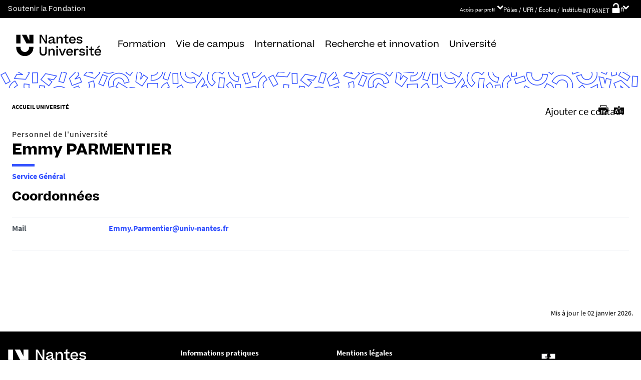

--- FILE ---
content_type: text/html;charset=UTF-8
request_url: https://www.univ-nantes.fr/emmy-parmentier
body_size: 30182
content:



































<!DOCTYPE html>
<!--[if IE 9]>    <html class="no-js ie ie9 html" xmlns="http://www.w3.org/1999/xhtml" lang="fr" xml:lang="fr"> <![endif]-->
<!--[if gt IE 9]> <html class="no-js ie html" xmlns="http://www.w3.org/1999/xhtml" lang="fr" xml:lang="fr"> <![endif]-->
<!--[if !IE]> --> <html class="no-js html" xmlns="http://www.w3.org/1999/xhtml" lang="fr" xml:lang="fr"> <!-- <![endif]-->
<head>
    <meta name="viewport" content="width=device-width, initial-scale=1.0, minimum-scale=1.0, maximum-scale=1.0, shrink-to-fit=no, user-scalable=no" />
    <meta content="IE=edge" http-equiv="X-UA-Compatible" />
    














<meta name="description" content="" />
<meta property="og:description" content="" />
<meta property="og:title" content="Emmy PARMENTIER" />
<meta property="og:site_name" content="Nantes Université" />
<meta property="og:type" content="article" />
<meta property="og:url" content="https://www.univ-nantes.fr/emmy-parmentier" />

<meta property="og:image" content="https://www.univ-nantes.fr/uas/institutionnel/LOGO/NantesUniversite.png" />
<meta http-equiv="content-type" content="text/html; charset=utf-8" />
<title>Emmy PARMENTIER - Nantes Université</title>


    <link rel="canonical" href="https://www.univ-nantes.fr/emmy-parmentier" />


<link rel="icon" type="image/png" href="https://www.univ-nantes.fr/jsp/images/favicon.png" />
<meta name="author" content="Emmy PARMENTIER" />
<meta name="Date-Creation-yyyymmdd" content="20200604 14:41:13.0" />
<meta name="Date-Revision-yyyymmdd" content="20260102 06:02:39.0" />
<meta name="copyright" content="Copyright &copy; Nantes Université" />
<meta name="reply-to" content="ne-pas-repondre@univ-nantes.fr" />
<meta name="category" content="Internet" />
<meta name="robots" content="index, follow" />
<meta name="distribution" content="global" />
<meta name="identifier-url" content="https://www.univ-nantes.fr/" />
<meta name="resource-type" content="document" />
<meta name="expires" content="-1" />
<meta name="Generator" content="K-Sup (7.2.1)" />
<meta name="Formatter" content="K-Sup (7.2.1)" />

    <meta name="theme-color" content="#000000" />
<meta name="twitter:card" content="summary_large_image">
<meta name="twitter:site" content="@UnivNantes">
<meta name="twitter:title" content="Emmy PARMENTIER - Nantes Université">
<meta name="twitter:description" content="">
<meta name="twitter:image" content="https://www.univ-nantes.fr/uas/institutionnel/LOGO/NantesUniversite.png">
    <!-- Matomo Tag Manager -->
    <script type="opt-in" data-type="application/javascript" data-name="analytics_cookies">
        var _mtm = window._mtm = window._mtm || [];
        _mtm.push({'pagetype': 'Annuaire'});
        _mtm.push({'mtm.startTime': (new Date().getTime()), 'event': 'mtm.Start'});
        var d=document, g=d.createElement('script'), s=d.getElementsByTagName('script')[0];
        g.type='text/javascript'; g.async=true; g.src='https://analytics.univ-nantes.fr/js/container_nhR0CBa3.js'; s.parentNode.insertBefore(g,s);
    </script>
    <!-- End Matomo Tag Manager -->
    <link rel="start" title="Accueil" href="https://www.univ-nantes.fr/" />
    <link rel="alternate" type="application/rss+xml" title="Fil RSS des dix dernières actualités" href="https://www.univ-nantes.fr/adminsite/webservices/export_rss.jsp?NOMBRE=10&amp;CODE_RUBRIQUE=INSTITUTIONNEL_FR&amp;LANGUE=0" />
    <link rel="stylesheet" type="text/css" media="screen" href="/static/css/jQueryCSS.0d431e50f7.css"/>
    <link rel="stylesheet" type="text/css" media="screen" href="/static/css/styles.6b0ffbac4b.css"/>
    <link rel="stylesheet" type="text/css" media="print" href="/static/css/styles-print.5cb42a1cb7.css"/>
    



















<style type="text/css">

    h1,
    .h1,
    h2,
    .h2,
    h3,
    .h3,
    h4,
    .h4,
    h5,
    .h5,
    h6,
    .h6 {
        color: #000000;
    }

    blockquote::before {
      background-image: url("data:image/svg+xml,%3Csvg version='1.0' xmlns='http://www.w3.org/2000/svg' width='44' height='34.667' viewBox='0 0 33 26'%3E%3Cpath fill='%233452ff' d='M6.5 13 13 26h20V0H21l-.1 8.2-.1 8.3-3.9-8.3L13 0H0l6.5 13z'/%3E%3C/svg%3E");
    }

    blockquote::after {
      background-image: url("data:image/svg+xml,%3Csvg version='1.0' xmlns='http://www.w3.org/2000/svg' width='44' height='34.667' viewBox='0 0 33 26'%3E%3Cpath fill='%233452ff' d='M6.5 13 13 26h20V0H21l-.1 8.2-.1 8.3-3.9-8.3L13 0H0l6.5 13z'/%3E%3C/svg%3E");
    }

    h4 a[data-toggle-odf] {
        color: #000000;
    }

    h1::after,
    .h1::after {
        background-color: #3452ff;
    }

    select {
      background-image: url("data:image/svg+xml,%3Csvg xmlns='http://www.w3.org/2000/svg' viewBox='0 0 28.15 20.52'%3E%3Cg data-name='Calque 2'%3E%3Cpath d='M17.53 20.52h-7.32L0 0h7.55l5.65 12.06.86 2.61.94-2.61L20.67 0h7.48Z' fill='%233452ff' style='isolation:isolate' data-name='Calque 1'/%3E%3C/g%3E%3C/svg%3E");
    }

    ul.objets.pardefaut > li::before,
    ul.pardefaut#liste_resultats > li::before,
    .encadre_contenu ul > li::before,
    .champ ul > li::before,
    .toolbox ul > li::before,
    body.fiche .toolbox ul > li::before {
        color: #3452ff;
    }

    body.fiche ul.objets.trombi > li .h3 a{
        color: #3452ff;
        position: relative;
    }
    body.fiche ul.objets.trombi > li .h3 a:after {
         background-color: #3452ff;
         bottom: -0.5rem;
         content: '';
         display: inline-block;
         height: 0.3125rem;
         left: 0;
         position: absolute;
         vertical-align: top;
         width: 2.8125rem;
     }

    a,
    .button-transparent,
    .button-link {
        color: #3452ff;
    }

    body.site--magazine a,
    body.site--magazine .button-transparent,
    body.site--magazine .button-link {
        color: #000000;
    }

    body.site--magazine .toolbox a,
    body.site--magazine .encadre_contenu a {
        color: #3452ff;
    }

    body.site--magazine .toolbox a:hover,
    body.site--magazine .encadre_contenu a:hover,
    body.site--magazine .toolbox a:focus,
    body.site--magazine .encadre_contenu a:focus {
        color: #3452ff;
    }

    body.ficheaccueil.site--magazine .card-lien a,
    body.ficheaccueil.site--magazine .card-lien .button-transparent,
    body.ficheaccueil.site--magazine .card-lien .button-link,
    .domaine__titre {
        color: #3452ff;
    }

    body.ficheaccueil.site--magazine .card-lien a:hover,
    body.ficheaccueil.site--magazine .card-lien .button-transparent:hover,
    body.ficheaccueil.site--magazine .card-lien .button-link:hover
    body.ficheaccueil.site--magazine .card-lien a:focus,
    body.ficheaccueil.site--magazine .card-lien .button-transparent:focus,
    body.ficheaccueil.site--magazine .card-lien .button-link:focus {
        color: #3452ff;
    }

    .button-primary,
    #encadres form [type="submit"]:not(.button):not(.plier-deplier__bouton),
    #encadres form .submit:not(.button):not(.plier-deplier__bouton),
    #contenu-encadres .contenu form [type="submit"]:not(.button):not(.plier-deplier__bouton):not(.formation_card__submit),
    #contenu-encadres .contenu form .submit:not(.button):not(.plier-deplier__bouton),
    .plier-deplier__bouton:not(.captcha-audio__button) {
        background-color: #3452ff;
        font-weight: bold;
        padding: 1rem 2rem!important;
    }

    #encadres form [type="reset"]:not(.button):not(.plier-deplier__bouton),
    #encadres form .rest:not(.button):not(.plier-deplier__bouton),
    #contenu-encadres .contenu form [type="submit"]:not(.button):not(.plier-deplier__bouton):not(.formation_card__submit)
    #contenu-encadres .contenu form .reset:not(.button):not(.plier-deplier__bouton) {
        font-weight: bold;
        padding: 1.15rem 2rem!important;
    }
    .formation_card__submit.button.button-primary {
        padding: 0.25em 0.5em !important;
    }
    .button-primary,
    body.site--magazine .button-primary,
    .toolbar__component .button-primary,
    .toolbar__component__dropdown .button-primary,
    .submit .button .button-primary,
    #contenu-encadres .contenu form [type="submit"]:not(.button):not(.plier-deplier__bouton):not(.formation_card__submit),
    #connexion_espace_client .submit.button-primary.btn_connexion {
        background-color: #3452ff;
        border-color:  #3452ff;
        opacity: 1!important;
    }

    .formation_card .formation_card__submit:hover svg {
        fill: #000000;
    }

    .button-primary:hover,
    body.site--magazine .button-primary:hover,
    .toolbar__component .button-primary:hover,
    .toolbar__component__dropdown .button-primary:hover,
    .submit .button .button-primary:hover,
    #contenu-encadres .contenu form [type="submit"]:not(.button):not(.plier-deplier__bouton):not(.formation_card__submit):hover,
    #connexion_espace_client .submit.button-primary.btn_connexion:hover {
        background-color: transparent;
        border-color:  #3452ff;
        color: #3452ff!important;
        opacity: 1!important;
    }

    .button-primary,
    .button-primary:focus,
    .button-primary a,
    .button-primary a:focus,
    .toolbar__component .button-primary a,
    .toolbar__component .button-primary a:focus,
    .toolbar__component__dropdown .button-primary a,
    .toolbar__component__dropdown .button-primary a:focus,
    .submit .button .button-primary a,
    .submit .button .button-primary a:focus,
    body.site--magazine .button-primary a:focus,
    body.site--magazine .button-primary a {
        color: #fff;
        opacity: 1!important;
    }

    .button-primary:hover a:focus,
    .button-primary:hover a,
    body.site--magazine .button-primary:hover a,
    body.site--magazine .button-primary:active a,
    .toolbar__component > .button-primary:hover a,
    .toolbar__component > .button-primary:active a,
    .toolbar__component__dropdown > .button-primary:hover a,
    .toolbar__component__dropdown > .button-primary:active a,
    .submit .button .button-primary:hover a,
    .submit .button .button-primary:active a,
    body.site--magazine .button-primary a:hover,
    body.site--magazine .button-primary a:active {
        color:  #3452ff!important;
        opacity: 1!important;
    }

    .button-secondary,
    .button-secondary:focus,
    .toolbar__component > .button-secondary,
    .toolbar__component > .button-secondary:focus,
    .toolbar__component__dropdown > .button-secondary,
    .toolbar__component__dropdown > .button-secondary:focus,
    .submit .button .button-secondary,
    .submit .button .button-secondary:focus,
    body.site--magazine .button-secondary,
    body.site--magazine .button-secondary:focus {
        background-color: transparent;
        color: #3452ff!important;
        border: 2px solid #3452ff;
        opacity: 1!important;
    }

    .button-secondary:hover,
    .button-secondary:focus,
    .toolbar__component > .button-secondary:hover,
    .toolbar__component > .button-secondary:active,
    .toolbar__component__dropdown > .button-secondary:hover,
    .toolbar__component__dropdown > .button-secondary:active,
    .submit .button .button-secondary:hover,
    .submit .button .button-secondary:active,
    body.site--magazine .button-secondary:hover,
    body.site--magazine .button-secondary:active {
        background-color: #3452ff!important;
        opacity: 1!important;
        color: #fff!important;
    }

    .button-secondary a,
    .button-secondary a:focus,
    .toolbar__component > .button-secondary a,
    .toolbar__component > .button-secondary a:focus,
    .toolbar__component__dropdown > .button-secondary a,
    .toolbar__component__dropdown > .button-secondary a:focus,
    .submit .button .button-secondary a,
    .submit .button .button-secondary a:focus,
    body.site--magazine .button-secondary a:focus,
    body.site--magazine .button-secondary a {
        color: #3452ff;
        opacity: 1!important;
    }

    .button-secondary:hover a:focus,
    body.site--magazine .button-secondary:hover a,
    body.site--magazine .button-secondary:active a,
    .toolbar__component > .button-secondary:hover a,
    .toolbar__component > .button-secondary:active a,
    .toolbar__component__dropdown > .button-secondary:hover a,
    .toolbar__component__dropdown > .button-secondary:active a,
    .submit .button .button-secondary:hover a,
    .submit .button .button-secondary:active a,
    body.site--magazine .button-secondary a:hover,
    body.site--magazine .button-secondary a:active {
        color: #fff!important;
        opacity: 1!important;
    }

    .button-link {
        color: #3452ff;
    }

    body > header .bandeau_acces_direct {
        background-color: #000000;
    }

    body > header .bandeau_acces_direct .toolbar__component__dropdown a {
        color: #3452ff;
    }

    body.fiche.ficheaccueil.layout--nantesuniv .liens-boutons-card__bouton.liens-boutons-card__bouton--plain {
        background-color: #3452ff;
        border-color: #3452ff;
    }

    body.fiche.ficheaccueil.layout--nantesuniv .liens-boutons-card__bouton.liens-boutons-card__bouton--plain:hover {
        color: #3452ff;
    }

    body.fiche.ficheaccueil.layout--nantesuniv .liens-boutons-card__bouton.liens-boutons-card__bouton--outlined {
        border-color: #3452ff;
        color: #3452ff;
    }

    body.fiche.ficheaccueil.layout--nantesuniv .liens-boutons-card__bouton.liens-boutons-card__bouton--outlined:hover {
        background-color: #3452ff;
    }

    #body.ficheaccueil .reseauxsociauxCard .social-feeds__header__title h2 {
        color: #000000;
    }

    #body.ficheaccueil .reseauxsociauxCard .social-feeds__header__title h2::after {
        background-color: #3452ff;
    }

    #body.ficheaccueil .reseauxsociauxCard .social-feeds__header__filters__filter .radio-label {
        color: #3452ff;
    }

    #body.ficheaccueil .reseauxsociauxCard .social-feeds__header__filters__filter .radio-label svg {
        fill: #3452ff;
    }

    #body.ficheaccueil .reseauxsociauxCard .social-feeds__header__filters__filter input:checked + .radio-label svg {
        fill: #3452ff;
    }

    #body.ficheaccueil .reseauxsociauxCard .social-feeds__grid__item__provider svg {
        fill: #000000;
    }

    body.fiche.ficheaccueil.layout--nantesuniv .card--portraits .card--portraits__titre::after {
        background-color: #3452ff;
    }

    body.fiche.ficheaccueil.layout--nantesuniv .card--portraits .card--portraits__titre {
        color: #000000;
    }

    body.fiche.ficheaccueil.layout--nantesuniv .card--internationale .card--internationale__titre::after {
        background-color: #3452ff;
    }

    body.fiche.ficheaccueil.layout--nantesuniv .card--internationale .card--internationale__titre {
        color: #000000;
    }

    body.fiche.ficheaccueil.layout--nantesuniv .focus-card .focus-card__titre::after {
        border-color: #3452ff;
    }

    body.fiche.ficheaccueil.layout--nantesuniv .card--portraits .card--portrait__citation:after {
        background-color: #3452ff;
    }

    body.fiche.ficheaccueil.layout--nantesuniv .card--portraits .card--portrait__item-image {
        background-color: #3452ff;
    }

    body.fiche.ficheaccueil.layout--nantesuniv .actualites-en-bref-card .actualites-en-bref-card__item + .actualites-en-bref-card__item::before {
        background-color: #3452ff;
    }

    body.fiche.ficheaccueil.layout--nantesuniv .focus-card .focus-card__titre::before {
        background-color: #000000;
    }

    body.fiche.ficheaccueil.layout--nantesuniv .card--votre-agenda .separation__date .icon-plus:before {
        color: #3452ff;
    }

    body.fiche.ficheaccueil.layout--nantesuniv .actualites-en-bref-card .actuliates-en-bref-card__intitule {
        color: #000000;
    }

    body.fiche.ficheaccueil.layout--nantesuniv .card--votre-agenda {
        background-color: #3452ff;
    }

    body.fiche.ficheaccueil.layout--nantesuniv .card--chiffres-cles {
        background-color: #3452ff;
    }

    body.fiche.ficheaccueil.layout--nantesuniv .card--citation__content {
        color: #3452ff;
    }

    #menu_secondaire li.rubrique-courante > span::before,
    #menu_secondaire li.rubrique-courante > a::before,
    #menu_secondaire li.rubrique-courante > .button-transparent::before,
    #menu_secondaire li.rubrique-courante > .button-link::before {
        background-color: #3452ff;
    }

    #menu_secondaire li.rubrique-courante > .button-link::before {
        background-color: #3452ff;
    }

    #menu_secondaire .menu_secondaire-actif > a,
    #menu_secondaire .menu_secondaire-actif > .button-transparent,
    #menu_secondaire .menu_secondaire-actif > .button-link {
        color: #000000;
    }

    body.site--intranet #menu_secondaire .menu_secondaire-actif > a,
    body.site--intranet #menu_secondaire .menu_secondaire-actif > .button-transparent,
    body.site--intranet #menu_secondaire .menu_secondaire-actif > .button-link {
        color: #3452ff;
    }

    body.site--magazine #fil_ariane,
    body.site--magazine #fil_ariane a,
    body.site--magazine #fil_ariane .button-transparent,
    body.site--magazine #fil_ariane .button-link {
        color: #000000;
    }

    .js #pied_outils {
        background: #000000;
    }

    .js #haut_page a:focus,
    .js #haut_page .button-transparent:focus,
    .js #haut_page .button-link:focus {
        outline-color: #000000;
    }

    .actions-fiche a svg,
    .actions-fiche .button-transparent svg,
    .actions-fiche .button-link svg,
    .actions-fiche button svg {
        fill: #000000;
    }

    /* .actions-fiche > * a:focus,
    .actions-fiche > * .button-transparent:focus,
    .actions-fiche > * .button-link:focus,
    .actions-fiche > * a:active,
    .actions-fiche > * .button-transparent:active,
    .actions-fiche > * .button-link:active {
        outline-color: #3452ff;
    } */

    .partage-reseauxsociaux__item a,
    .partage-reseauxsociaux__item .button-transparent,
    .partage-reseauxsociaux__item .button-link {
        color: #000000;
    }

    .banner_cookie,
    .banner_cookie__refused,
    .banner_cookie__accepted {
        background: #000000;
    }

    .onglets a:hover,
    .onglets .button-transparent:hover,
    .onglets .button-link:hover,
    .onglets #actif a,
    .onglets #actif .button-transparent,
    .onglets #actif .button-link {
        color: #000000;
    }

    .fichiers-joints li .button-transparent::before,
    .fichiers-joints li .button-link::before {
        background: #000000;
    }

    .lightbox .lightbox-inner .media-content iframe,
    .lightbox .lightbox-inner .media-content video {
        background-color: #000000;
    }

    .chiffre .counter {
        color: #3452ff;
    }

    figure.radial-progress .inset .counter {
        color: #3452ff;
    }

    .chiffre .counter {
        color: #3452ff;
    }

    figure.radial-progress .inset .percentage .numbers span {
        color: #3452ff;
    }

    figure.radial-progress svg .value {
        stroke: #3452ff;
    }

    #body .extension-agenda table td.focus a,
    #body .extension-agenda table td.focus .button-transparent,
    #body .extension-agenda table td.focus .button-link {
        color: #3452ff;
    }

    ul.liste-evenements li .evenement__details__categorie,
    ul.liste-evenements li .evenement__dates__date {
        color: #000000;
    }

    .construire-mon-parcours .proposition__denomination {
        color: #000000;
    }

    .construire-mon-parcours .chemin-annee + .chemin-annee--passee::before,
    .construire-mon-parcours .chemin-annee + .chemin-annee--en-cours::before,
    .construire-mon-parcours .chemin-semestre--passe::after,
    .construire-mon-parcours .chemin-semestre + .chemin-semestre--passe::before,
    .construire-mon-parcours .chemin-semestre + .chemin-semestre--en-cours::before {
        background-color: #000000;
    }

    .construire-mon-parcours .chemin-semestre--passe::after,
    .construire-mon-parcours .chemin-semestre--en-cours::after {
        border-color: #000000;
    }

    .construire-mon-parcours .chemin-semestre--en-cours .chemin-semestre__libelle {
        color: #3452ff;
    }

    @media screen and (min-width: 1280px) {
        body.fiche.ficheaccueil .headerCard__excerpt__details {
            color: #ffffff;
        }
    }

    label,
    .label {
        color: #000000;
    }

    input[type="checkbox"]:checked::before {
        border-bottom-color: #000000;
        border-left-color: #000000;
    }

    input[type="radio"]:checked::before {
        background-color: #000000;
    }

    .paragraphe--1,
    .toolboxCard.style1 {
        border-left-color: #3452ff;
    }

    .paragraphe--2,
    .toolboxCard.style2 {
      border-color: #3452ff;
    }

    body.fiche.formation .layout .card.temoignageCard {
        background: #000000;
    }

    .paragraphe--3,
    .construire-mon-parcours .construire-mon-parcours__parcours-proposes__liste__proposition,
    .toolboxCard.style3 {
        border-top-color: #3452ff;
        color: #000000;
    }

    body.fiche.formation .layout .card {
        border-top-color: #3452ff;
    }

    #encadres .encadre.encadre--1 {
        color: #000000;
    }

    #encadres .encadre__titre--1 {
        border-top-color: #3452ff;
    }

    #encadres .encadre__titre--2 {
        background-color: #3452ff;
    }

    body.site--magazine #encadres .encadre_recherche h2,
    body.site--magazine #encadres .encadre__titre--0,
    body.site--magazine #encadres .encadre__titre--1,
    body.site--magazine #encadres .encadre__titre--2,
    body.site--magazine #encadres .encadre__titre--3 {
        color: #000000;
    }

    .fiche .surtitre {
        color: #000000;
    }

    .fiche #soustitre {
        color: #000000;
    }

    .fiche #resume,
    .fiche.formation #resume_formation {
        color: #000000;
    }

    body.fiche.formation .layout .card a,
    body.fiche.formation .layout .card .button-transparent,
    body.fiche.formation .layout .card .button-link {
        color: #3452ff;
    }

    body.fiche.formation .layout .card .bloclibreCard--link::after,
    body.fiche.formation .layout .card a[href^="#"]::after,
    body.fiche.formation .layout .card [href^="#"].button-transparent::after,
    body.fiche.formation .layout .card [href^="#"].button-link::after {
        color: #3452ff;
    }

    body.fiche.formation .layout .card.temoignageCard .rich-quote__more::after {
        color: #3452ff;
    }

    .leaflet-maps > footer dl dd a, .google-maps > footer dl dd a,
    .leaflet-container h1 a, .leaflet-container h1 .button-transparent, .leaflet-container h1 .button-link {
        color: #3452ff !important;
    }

    .leaflet-maps > footer dl dd, .google-maps > footer dl dd {
        color: #000000;
    }

    body.fiche.formation h3 a[data-toggle-odf]::before,
    body.fiche.formation h3 [data-toggle-odf].button-transparent::before,
    body.fiche.formation h3 [data-toggle-odf].button-link::before,
    body.fiche.formation h3 a[data-toggle-odf]::after,
    body.fiche.formation h3 [data-toggle-odf].button-transparent::after,
    body.fiche.formation h3 [data-toggle-odf].button-link::after,
    body.fiche.formation h4 a[data-toggle-odf]::before,
    body.fiche.formation h4 [data-toggle-odf].button-transparent::before,
    body.fiche.formation h4 [data-toggle-odf].button-link::before,
    body.fiche.formation h4 a[data-toggle-odf]::after,
    body.fiche.formation h4 [data-toggle-odf].button-transparent::after,
    body.fiche.formation h4 [data-toggle-odf].button-link::after {
        text-shadow: 0 0 0 #3452ff;
    }

    body.fiche.formation #call-to-actions .cta button.cta__title.cta-opened::after {
        border-bottom-color: #3452ff;
    }

    body.fiche.formation #call-to-actions .cta .cta__title__icon svg path {
        fill: #000000;
    }

    body.fiche.formation #call-to-actions .cta .cta__title__label {
        color: #000000;
    }

    body.fiche.actualite .actualite-dates .actualite-dates--styled:before {
        background: #3452ff;
    }

    body.fiche.actualite .actualite-dates li .dates__icon {
        color: #000000;
    }

    body.fiche.actualite .actualite-dates li .dates__detail {
        color: #000000;
    }

    .zone-fiche-link__valeurs__details {
        color: #000000;
    }

    .zone-fiche-link__valeurs__details a,
    .zone-fiche-link__valeurs__details .button-transparent,
    .zone-fiche-link__valeurs__details .button-link {
        color: #000000;
    }

    body.fiche ul.objets > li .thematiques,
    body.fiche ul#liste_resultats > li .thematiques,
    body.fiche .surtitre .thematiques,
    body.fiche .date_mise_en_ligne {
        color: #3452ff;
    }

    body.fiche ul.objets > li .h3,
    body.fiche ul#liste_resultats > li .h3 {
        color: #000000;
    }

    body.fiche ul.objets > li .h3 a,
    body.fiche ul#liste_resultats > li .h3 a,
    body.fiche ul.objets > li .h3 .button-transparent,
    body.fiche ul#liste_resultats > li .h3 .button-transparent,
    body.fiche ul.objets > li .h3 .button-link,
    body.fiche ul#liste_resultats > li .h3 .button-link {
        color: #000000;
    }

    body.fiche ul.objets.pardefaut > li .button-transparent,
    body.fiche ul.pardefaut#liste_resultats > li .button-transparent,
    body.fiche ul.objets.pardefaut > li .button-link,
    body.fiche ul.pardefaut#liste_resultats > li .button-link {
        color: #000000;
    }

    body.fiche ul.objets.pardefaut > li a,
    body.fiche ul.pardefaut#liste_resultats > li a {
        color: #3452ff;
    }

    body.site--intranet > header > .header-wrapper {
        border-bottom-color: #000000;
    }

    body > header > .header-wrapper {
        background-color: #3452ff;
    }

    @media print {
        body > header {
            background-color: #3452ff;
        }
    }

    @media screen and (max-width: 1023px) {
        body > header > .header-wrapper .header__toolbar {
            background-color: #000000;
        }
    }

    @media screen and (min-width: 1024px) {
        body.sticky-toolbar.ficheaccueil .header-wrapper .header__toolbar .toolbar__component > .button,
        body.sticky-toolbar .header-wrapper .header__toolbar .toolbar__component > .button {
            color: #000000;
        }

        body.sticky-toolbar.ficheaccueil .header-wrapper .header__toolbar .toolbar__component > .button svg,
        body.sticky-toolbar .header-wrapper .header__toolbar .toolbar__component > .button svg {
            fill: #000000;
        }

        body.sticky-toolbar.ficheaccueil .header-wrapper .header__toolbar .toolbar__component > .button.active,
        body.sticky-toolbar .header-wrapper .header__toolbar .toolbar__component > .button.active {
            color: #000000;
        }

        body.sticky-toolbar.ficheaccueil .header-wrapper .header__toolbar .toolbar__component > .button.active svg,
        body.sticky-toolbar .header-wrapper .header__toolbar .toolbar__component > .button.active svg {
            fill: #3452ff;
        }
    }

    .toolbar__component .button.active,
    .toolbar__component #encadres form button.active:not(.button),
    #encadres form .toolbar__component button.active:not(.button),
    .toolbar__component #encadres form .active[type="submit"]:not(.button),
    #encadres form .toolbar__component .active[type="submit"]:not(.button),
    .toolbar__component #encadres form .active[type="reset"]:not(.button),
    #encadres form .toolbar__component .active[type="reset"]:not(.button),
    .toolbar__component #encadres form .active[type="button"]:not(.button),
    #encadres form .toolbar__component .active[type="button"]:not(.button),
    .toolbar__component #encadres form .active.submit:not(.button),
    #encadres form .toolbar__component .active.submit:not(.button),
    .toolbar__component #encadres form .active.reset:not(.button),
    #encadres form .toolbar__component .active.reset:not(.button),
    .toolbar__component #encadres form .active.button:not(.button),
    #encadres form .toolbar__component .active.button:not(.button),
    .toolbar__component #contenu-encadres .contenu form button.active:not(.button),
    #contenu-encadres .contenu form .toolbar__component button.active:not(.button),
    .toolbar__component #contenu-encadres .contenu form .active[type="submit"]:not(.button),
    #contenu-encadres .contenu form .toolbar__component .active[type="submit"]:not(.button),
    .toolbar__component #contenu-encadres .contenu form .active[type="reset"]:not(.button),
    #contenu-encadres .contenu form .toolbar__component .active[type="reset"]:not(.button),
    .toolbar__component #contenu-encadres .contenu form .active[type="button"]:not(.button),
    #contenu-encadres .contenu form .toolbar__component .active[type="button"]:not(.button),
    .toolbar__component #contenu-encadres .contenu form .active.submit:not(.button),
    #contenu-encadres .contenu form .toolbar__component .active.submit:not(.button),
    .toolbar__component #contenu-encadres .contenu form .active.reset:not(.button),
    #contenu-encadres .contenu form .toolbar__component .active.reset:not(.button),
    .toolbar__component #contenu-encadres .contenu form .active.button:not(.button),
    #contenu-encadres .contenu form .toolbar__component .active.button:not(.button),
    .toolbar__component .active.plier-deplier__bouton {
        color: #3452ff;
    }

    .toolbar__component .button.active svg,
    .toolbar__component #encadres form button.active:not(.button) svg,
    #encadres form .toolbar__component button.active:not(.button) svg,
    .toolbar__component #encadres form .active[type="submit"]:not(.button) svg,
    #encadres form .toolbar__component .active[type="submit"]:not(.button) svg,
    .toolbar__component #encadres form .active[type="reset"]:not(.button) svg,
    #encadres form .toolbar__component .active[type="reset"]:not(.button) svg,
    .toolbar__component #encadres form .active[type="button"]:not(.button) svg,
    #encadres form .toolbar__component .active[type="button"]:not(.button) svg,
    .toolbar__component #encadres form .active.submit:not(.button) svg,
    #encadres form .toolbar__component .active.submit:not(.button) svg,
    .toolbar__component #encadres form .active.reset:not(.button) svg,
    #encadres form .toolbar__component .active.reset:not(.button) svg,
    .toolbar__component #encadres form .active.button:not(.button) svg,
    #encadres form .toolbar__component .active.button:not(.button) svg,
    .toolbar__component #contenu-encadres .contenu form button.active:not(.button) svg,
    #contenu-encadres .contenu form .toolbar__component button.active:not(.button) svg,
    .toolbar__component #contenu-encadres .contenu form .active[type="submit"]:not(.button) svg,
    #contenu-encadres .contenu form .toolbar__component .active[type="submit"]:not(.button) svg,
    .toolbar__component #contenu-encadres .contenu form .active[type="reset"]:not(.button) svg,
    #contenu-encadres .contenu form .toolbar__component .active[type="reset"]:not(.button) svg,
    .toolbar__component #contenu-encadres .contenu form .active[type="button"]:not(.button) svg,
    #contenu-encadres .contenu form .toolbar__component .active[type="button"]:not(.button) svg,
    .toolbar__component #contenu-encadres .contenu form .active.submit:not(.button) svg,
    #contenu-encadres .contenu form .toolbar__component .active.submit:not(.button) svg,
    .toolbar__component #contenu-encadres .contenu form .active.reset:not(.button) svg,
    #contenu-encadres .contenu form .toolbar__component .active.reset:not(.button) svg,
    .toolbar__component #contenu-encadres .contenu form .active.button:not(.button) svg,
    #contenu-encadres .contenu form .toolbar__component .active.button:not(.button) svg,
    .toolbar__component .active.plier-deplier__bouton svg {
        fill: #3452ff;
    }

    #recherche-simple #keywords ul li a:hover,
    #recherche-simple #keywords ul li .button-transparent:hover,
    #recherche-simple #keywords ul li .button-link:hover,
    #recherche-simple #keywords ul li a:focus,
    #recherche-simple #keywords ul li .button-transparent:focus,
    #recherche-simple #keywords ul li .button-link:focus {
        color: #3452ff;
    }

    #outils_numeriques button.active,
    #versions button.active {
        color: #3452ff;
    }

    #outils_numeriques ul li a,
    #outils_numeriques ul li .button-transparent,
    #outils_numeriques ul li .button-link {
        color: #000000;
    }

    #versions ul li a,
    #versions ul li .button-transparent,
    #versions ul li .button-link {
      color: #3452ff;
    }

    @media screen and (min-width: 1024px) {
        body.site--magazine .toolbar__component > .button,
        body.site--magazine #encadres form .toolbar__component > button:not(.button),
        #encadres form body.site--magazine .toolbar__component > button:not(.button),
        body.site--magazine #encadres form .toolbar__component > [type="submit"]:not(.button),
        #encadres form body.site--magazine .toolbar__component > [type="submit"]:not(.button),
        body.site--magazine #encadres form .toolbar__component > [type="reset"]:not(.button),
        #encadres form body.site--magazine .toolbar__component > [type="reset"]:not(.button),
        body.site--magazine #encadres form .toolbar__component > [type="button"]:not(.button),
        #encadres form body.site--magazine .toolbar__component > [type="button"]:not(.button),
        body.site--magazine #encadres form .toolbar__component > .submit:not(.button),
        #encadres form body.site--magazine .toolbar__component > .submit:not(.button),
        body.site--magazine #encadres form .toolbar__component > .reset:not(.button),
        #encadres form body.site--magazine .toolbar__component > .reset:not(.button),
        body.site--magazine #encadres form .toolbar__component > .button:not(.button),
        #encadres form body.site--magazine .toolbar__component > .button:not(.button),
        body.site--magazine #contenu-encadres .contenu form .toolbar__component > button:not(.button),
        #contenu-encadres .contenu form body.site--magazine .toolbar__component > button:not(.button),
        body.site--magazine #contenu-encadres .contenu form .toolbar__component > [type="submit"]:not(.button),
        #contenu-encadres .contenu form body.site--magazine .toolbar__component > [type="submit"]:not(.button),
        body.site--magazine #contenu-encadres .contenu form .toolbar__component > [type="reset"]:not(.button),
        #contenu-encadres .contenu form body.site--magazine .toolbar__component > [type="reset"]:not(.button),
        body.site--magazine #contenu-encadres .contenu form .toolbar__component > [type="button"]:not(.button),
        #contenu-encadres .contenu form body.site--magazine .toolbar__component > [type="button"]:not(.button),
        body.site--magazine #contenu-encadres .contenu form .toolbar__component > .submit:not(.button),
        #contenu-encadres .contenu form body.site--magazine .toolbar__component > .submit:not(.button),
        body.site--magazine #contenu-encadres .contenu form .toolbar__component > .reset:not(.button),
        #contenu-encadres .contenu form body.site--magazine .toolbar__component > .reset:not(.button),
        body.site--magazine #contenu-encadres .contenu form .toolbar__component > .button:not(.button),
        #contenu-encadres .contenu form body.site--magazine .toolbar__component > .button:not(.button),
        body.site--magazine .toolbar__component > .plier-deplier__bouton {
            color: #000000;
        }
    }

    body.site--magazine .toolbar__component > .button.active,
    body.site--magazine #encadres form .toolbar__component > button.active:not(.button),
    #encadres form body.site--magazine .toolbar__component > button.active:not(.button),
    body.site--magazine #encadres form .toolbar__component > .active[type="submit"]:not(.button),
    #encadres form body.site--magazine .toolbar__component > .active[type="submit"]:not(.button),
    body.site--magazine #encadres form .toolbar__component > .active[type="reset"]:not(.button),
    #encadres form body.site--magazine .toolbar__component > .active[type="reset"]:not(.button),
    body.site--magazine #encadres form .toolbar__component > .active[type="button"]:not(.button),
    #encadres form body.site--magazine .toolbar__component > .active[type="button"]:not(.button),
    body.site--magazine #encadres form .toolbar__component > .active.submit:not(.button),
    #encadres form body.site--magazine .toolbar__component > .active.submit:not(.button),
    body.site--magazine #encadres form .toolbar__component > .active.reset:not(.button),
    #encadres form body.site--magazine .toolbar__component > .active.reset:not(.button),
    body.site--magazine #encadres form .toolbar__component > .active.button:not(.button),
    #encadres form body.site--magazine .toolbar__component > .active.button:not(.button),
    body.site--magazine #contenu-encadres .contenu form .toolbar__component > button.active:not(.button),
    #contenu-encadres .contenu form body.site--magazine .toolbar__component > button.active:not(.button),
    body.site--magazine #contenu-encadres .contenu form .toolbar__component > .active[type="submit"]:not(.button),
    #contenu-encadres .contenu form body.site--magazine .toolbar__component > .active[type="submit"]:not(.button),
    body.site--magazine #contenu-encadres .contenu form .toolbar__component > .active[type="reset"]:not(.button),
    #contenu-encadres .contenu form body.site--magazine .toolbar__component > .active[type="reset"]:not(.button),
    body.site--magazine #contenu-encadres .contenu form .toolbar__component > .active[type="button"]:not(.button),
    #contenu-encadres .contenu form body.site--magazine .toolbar__component > .active[type="button"]:not(.button),
    body.site--magazine #contenu-encadres .contenu form .toolbar__component > .active.submit:not(.button),
    #contenu-encadres .contenu form body.site--magazine .toolbar__component > .active.submit:not(.button),
    body.site--magazine #contenu-encadres .contenu form .toolbar__component > .active.reset:not(.button),
    #contenu-encadres .contenu form body.site--magazine .toolbar__component > .active.reset:not(.button),
    body.site--magazine #contenu-encadres .contenu form .toolbar__component > .active.button:not(.button),
    #contenu-encadres .contenu form body.site--magazine .toolbar__component > .active.button:not(.button),
    body.site--magazine .toolbar__component > .active.plier-deplier__bouton {
        color: #3452ff;
    }

    body.site--magazine .toolbar__component > .button.active svg,
    body.site--magazine #encadres form .toolbar__component > button.active:not(.button) svg,
    #encadres form body.site--magazine .toolbar__component > button.active:not(.button) svg,
    body.site--magazine #encadres form .toolbar__component > .active[type="submit"]:not(.button) svg,
    #encadres form body.site--magazine .toolbar__component > .active[type="submit"]:not(.button) svg,
    body.site--magazine #encadres form .toolbar__component > .active[type="reset"]:not(.button) svg,
    #encadres form body.site--magazine .toolbar__component > .active[type="reset"]:not(.button) svg,
    body.site--magazine #encadres form .toolbar__component > .active[type="button"]:not(.button) svg,
    #encadres form body.site--magazine .toolbar__component > .active[type="button"]:not(.button) svg,
    body.site--magazine #encadres form .toolbar__component > .active.submit:not(.button) svg,
    #encadres form body.site--magazine .toolbar__component > .active.submit:not(.button) svg,
    body.site--magazine #encadres form .toolbar__component > .active.reset:not(.button) svg,
    #encadres form body.site--magazine .toolbar__component > .active.reset:not(.button) svg,
    body.site--magazine #encadres form .toolbar__component > .active.button:not(.button) svg,
    #encadres form body.site--magazine .toolbar__component > .active.button:not(.button) svg,
    body.site--magazine #contenu-encadres .contenu form .toolbar__component > button.active:not(.button) svg,
    #contenu-encadres .contenu form body.site--magazine .toolbar__component > button.active:not(.button) svg,
    body.site--magazine #contenu-encadres .contenu form .toolbar__component > .active[type="submit"]:not(.button) svg,
    #contenu-encadres .contenu form body.site--magazine .toolbar__component > .active[type="submit"]:not(.button) svg,
    body.site--magazine #contenu-encadres .contenu form .toolbar__component > .active[type="reset"]:not(.button) svg,
    #contenu-encadres .contenu form body.site--magazine .toolbar__component > .active[type="reset"]:not(.button) svg,
    body.site--magazine #contenu-encadres .contenu form .toolbar__component > .active[type="button"]:not(.button) svg,
    #contenu-encadres .contenu form body.site--magazine .toolbar__component > .active[type="button"]:not(.button) svg,
    body.site--magazine #contenu-encadres .contenu form .toolbar__component > .active.submit:not(.button) svg,
    #contenu-encadres .contenu form body.site--magazine .toolbar__component > .active.submit:not(.button) svg,
    body.site--magazine #contenu-encadres .contenu form .toolbar__component > .active.reset:not(.button) svg,
    #contenu-encadres .contenu form body.site--magazine .toolbar__component > .active.reset:not(.button) svg,
    body.site--magazine #contenu-encadres .contenu form .toolbar__component > .active.button:not(.button) svg,
    #contenu-encadres .contenu form body.site--magazine .toolbar__component > .active.button:not(.button) svg,
    body.site--magazine .toolbar__component > .active.plier-deplier__bouton svg,
    .card--sessionFormationCard .more svg,
    .card--sessionFormationCard .less svg{
        fill: #3452ff;
    }

    @media screen and (min-width: 1024px) {
        body.site--magazine .toolbar__component > .button svg,
        body.site--magazine #encadres form .toolbar__component > button:not(.button) svg,
        #encadres form body.site--magazine .toolbar__component > button:not(.button) svg,
        body.site--magazine #encadres form .toolbar__component > [type="submit"]:not(.button) svg,
        #encadres form body.site--magazine .toolbar__component > [type="submit"]:not(.button) svg,
        body.site--magazine #encadres form .toolbar__component > [type="reset"]:not(.button) svg,
        #encadres form body.site--magazine .toolbar__component > [type="reset"]:not(.button) svg,
        body.site--magazine #encadres form .toolbar__component > [type="button"]:not(.button) svg,
        #encadres form body.site--magazine .toolbar__component > [type="button"]:not(.button) svg,
        body.site--magazine #encadres form .toolbar__component > .submit:not(.button) svg,
        #encadres form body.site--magazine .toolbar__component > .submit:not(.button) svg,
        body.site--magazine #encadres form .toolbar__component > .reset:not(.button) svg,
        #encadres form body.site--magazine .toolbar__component > .reset:not(.button) svg,
        body.site--magazine #encadres form .toolbar__component > .button:not(.button) svg,
        #encadres form body.site--magazine .toolbar__component > .button:not(.button) svg,
        body.site--magazine #contenu-encadres .contenu form .toolbar__component > button:not(.button) svg,
        #contenu-encadres .contenu form body.site--magazine .toolbar__component > button:not(.button) svg,
        body.site--magazine #contenu-encadres .contenu form .toolbar__component > [type="submit"]:not(.button) svg,
        #contenu-encadres .contenu form body.site--magazine .toolbar__component > [type="submit"]:not(.button) svg,
        body.site--magazine #contenu-encadres .contenu form .toolbar__component > [type="reset"]:not(.button) svg,
        #contenu-encadres .contenu form body.site--magazine .toolbar__component > [type="reset"]:not(.button) svg,
        body.site--magazine #contenu-encadres .contenu form .toolbar__component > [type="button"]:not(.button) svg,
        #contenu-encadres .contenu form body.site--magazine .toolbar__component > [type="button"]:not(.button) svg,
        body.site--magazine #contenu-encadres .contenu form .toolbar__component > .submit:not(.button) svg,
        #contenu-encadres .contenu form body.site--magazine .toolbar__component > .submit:not(.button) svg,
        body.site--magazine #contenu-encadres .contenu form .toolbar__component > .reset:not(.button) svg,
        #contenu-encadres .contenu form body.site--magazine .toolbar__component > .reset:not(.button) svg,
        body.site--magazine #contenu-encadres .contenu form .toolbar__component > .button:not(.button) svg,
        #contenu-encadres .contenu form body.site--magazine .toolbar__component > .button:not(.button) svg,
        body.site--magazine .toolbar__component > .plier-deplier__bouton svg {
            fill: #000000;
        }
    }

    #redacteur-date {
        color: #000000;
    }

    body > footer {
        background-color: #000000;
    }

    body.site--magazine > footer {
        border-top-color: #000000;
        color: #000000;
    }

    body.site--magazine > footer .menu_pied_page > li > .libelle {
        border-bottom-color: #000000;
    }

    body.site--magazine > footer .menu_pied_page > li ul li a,
    body.site--magazine > footer .menu_pied_page > li ul li .button-transparent,
    body.site--magazine > footer .menu_pied_page > li ul li .button-link {
        color: #000000;
    }

    body.site--magazine > footer .menu_pied_page > li ul li a:hover,
    body.site--magazine > footer .menu_pied_page > li ul li .button-transparent:hover,
    body.site--magazine > footer .menu_pied_page > li ul li .button-link:hover,
    body.site--magazine > footer .menu_pied_page > li ul li a:focus,
    body.site--magazine > footer .menu_pied_page > li ul li .button-transparent:focus,
    body.site--magazine > footer .menu_pied_page > li ul li .button-link:focus {
        color: #3452ff;
    }

    body.site--magazine > footer address .address__title {
        border-bottom-color: #000000;
    }

    body.fiche.formation #jumps ul li a.current {
        border-bottom-color: #3452ff;
    }

    body.fiche.formation h4 a[data-toggle-odf] {
        color: #3452ff;
    }

    .menu__footer__social {
        background-color: #000000;
    }

    #menu_principal .menu__level li.menu__level__item.menu__level__item--actif > .toggler {
        color: #000000;
    }

    #menu_principal .menu__level li.menu__level__item.menu__level__item--actif > .libelle {
        border-left-color: #3452ff;
        color: #000000;
    }

    #menu_principal > ul > li > button:hover,
    #menu_principal > ul > li > button:focus,
    #menu_principal > ul > li > a:hover,
    #menu_principal > ul > li > .button-transparent:hover,
    #menu_principal > ul > li > .button-link:hover,
    #menu_principal > ul > li > a:focus,
    #menu_principal > ul > li > .button-transparent:focus,
    #menu_principal > ul > li > .button-link:focus,
    #menu_principal > ul > li > span:hover,
    #menu_principal > ul > li > span:focus {
        color: #000000;
    }

    @media screen and (max-width: 1024px) {
        body.ficheaccueil .headerCard__excerpt__details button {
            color: #000000;
        }

        body.ficheaccueil .headerCard__excerpt__details .description__lien a span,
        body.ficheaccueil .headerCard__excerpt__details .description__lien .button-transparent span,
        body.ficheaccueil .headerCard__excerpt__details .description__lien .button-link span {
            color: #3452ff;
        }
    }

    body.ficheaccueil .headerCard__recherche #keywords ul li a:hover,
    body.ficheaccueil .headerCard__recherche #keywords ul li .button-transparent:hover,
    body.ficheaccueil .headerCard__recherche #keywords ul li .button-link:hover,
    body.ficheaccueil .headerCard__recherche #keywords ul li a:focus,
    body.ficheaccueil .headerCard__recherche #keywords ul li .button-transparent:focus,
    body.ficheaccueil .headerCard__recherche #keywords ul li .button-link:focus {
        color: #3452ff;
    }

    body.ficheaccueil .sliderCard .slider-accueil__nav ul li a .bubble::before,
    body.ficheaccueil .sliderCard .slider-accueil__nav ul li .button-transparent .bubble::before,
    body.ficheaccueil .sliderCard .slider-accueil__nav ul li .button-link .bubble::before,
    body.ficheaccueil .sliderCard .slider-accueil__nav ul li a .bubble::after,
    body.ficheaccueil .sliderCard .slider-accueil__nav ul li .button-transparent .bubble::after,
    body.ficheaccueil .sliderCard .slider-accueil__nav ul li .button-link .bubble::after {
        background-color: #000000;
    }

    body.ficheaccueil .sliderCard .slider-accueil__nav ul li a:hover .bubble::before,
    body.ficheaccueil .sliderCard .slider-accueil__nav ul li .button-transparent:hover .bubble::before,
    body.ficheaccueil .sliderCard .slider-accueil__nav ul li .button-link:hover .bubble::before,
    body.ficheaccueil .sliderCard .slider-accueil__nav ul li a:focus .bubble::before,
    body.ficheaccueil .sliderCard .slider-accueil__nav ul li .button-transparent:focus .bubble::before,
    body.ficheaccueil .sliderCard .slider-accueil__nav ul li .button-link:focus .bubble::before {
        background-color: #000000;
    }

    body.ficheaccueil .sliderCard .slider-accueil__nav ul li a .bubble::after,
    body.ficheaccueil .sliderCard .slider-accueil__nav ul li .button-transparent .bubble::after,
    body.ficheaccueil .sliderCard .slider-accueil__nav ul li .button-link .bubble::after {
        background-color: #3452ff;
    }

    body.ficheaccueil .sliderCard .slider-accueil__extra a,
    body.ficheaccueil .sliderCard .slider-accueil__extra .button-transparent,
    body.ficheaccueil .sliderCard .slider-accueil__extra .button-link {
        color: #000000;
    }

    body.ficheaccueil .sliderCard .slider-accueil__extra a .name::after,
    body.ficheaccueil .sliderCard .slider-accueil__extra .button-transparent .name::after,
    body.ficheaccueil .sliderCard .slider-accueil__extra .button-link .name::after {
        color: #3452ff;
    }

    body.ficheaccueil .sliderCard .slider-accueil__slides .details .titre {
        color: #000000;
    }

    body.ficheaccueil .sliderCard .slider-accueil__slides .details .soustitre {
        color: #000000;
    }

    body.ficheaccueil .sliderCard .slider-accueil__slides .details .soustitre::after {
        background-color: #3452ff;
    }

    body.ficheaccueil .tabsCard .formulaire-recherche-accueil svg {
        fill: #000000;
    }

    body.ficheaccueil .tabsCard .trois-chiffres__chiffre [data-counter-unantes] {
        color: #3452ff;
    }

    body.ficheaccueil .tabsCard .trois-chiffres__chiffre strong {
        color: #000000;
    }

    body.ficheaccueil .tabsCard .liste-liens__colonne__items li a,
    body.ficheaccueil .tabsCard .liste-liens__colonne__items li .button-transparent,
    body.ficheaccueil .tabsCard .liste-liens__colonne__items li .button-link {
        color: #000000;
    }

    body.ficheaccueil .tabsCard__tabs li a,
    body.ficheaccueil .tabsCard__tabs li .button-transparent,
    body.ficheaccueil .tabsCard__tabs li .button-link {
        color: #000000;
    }

    body.ficheaccueil .tabsCard__tabs li a::after,
    body.ficheaccueil .tabsCard__tabs li .button-transparent::after,
    body.ficheaccueil .tabsCard__tabs li .button-link::after {
        background-color: #3452ff;
    }

    body.ficheaccueil .tabsCard__tab__tabs {
        background-color: #000000;
    }

    body.ficheaccueil .tabsCard__tab__tabs li a.active::after,
    body.ficheaccueil .tabsCard__tab__tabs li .active.button-transparent::after,
    body.ficheaccueil .tabsCard__tab__tabs li .active.button-link::after {
        border-top: 1rem solid #000000;
    }

    .reseauxsociauxCard .social-feeds__grid__item a,
    .reseauxsociauxCard .social-feeds__grid__item .button-transparent,
    .reseauxsociauxCard .social-feeds__grid__item .button-link {
        color: #3452ff;
    }

    #body.ficheaccueil .reseauxsociauxCard .toutes_actu_unnews a span.toutes_actu_unnews_titre::after {
      color: #3452ff;
    }

    .actualites-pluslues-card .card-zone-titre h2{
        background: #000000;
    }

    #body.ficheaccueil .reseauxsociauxCard .social-feeds__grid__item a.social-feeds__grid__item__more {
        color: #3452ff;
    }

    body.fiche.ficheaccueil.layout--nantesuniv .card-internationale__texte {
        background-color: #3452ff;
    }

    body.fiche.ficheaccueil.layout--nantesuniv .card--internationale__item-image {
        background-color: #3452ff;
    }

    .reseauxsociauxCard .social-feeds__header__title {
        background-color: #000000;
    }

    .reseauxsociauxCard .social-feeds__grid__item {
        color: #000000;
    }

    .reseauxsociauxCard .social-feeds__grid__item__provider svg {
        fill: #000000;
    }

    body.ficheaccueil.site--magazine .card-zone-titre h3 {
        color: #000000;
    }

    body.ficheaccueil.site--magazine .opinions-card .opinions li {
        background-color: #3452ff;
    }

    body.ficheaccueil.site--magazine .opinions-card .opinions li .details .meta .keywords {
        color: #000000;
    }

    body.ficheaccueil.site--magazine .actualites-card .actualites li::after {
        border-bottom-color: #000000;
    }

    body.ficheaccueil.site--magazine .actualites-card .actualites li .meta .keywords {
      background-color: #3452ff;
    }

    body.ficheaccueil.site--magazine .actualites-card .actualites li .meta .date {
        color: #000000;
    }

    body.ficheaccueil.site--magazine .actualites-card .actualites li .source {
        color: #000000;
    }

    .aggregation-item__aggregation-name {
        color: #000000;
    }

    .item-list__show-less,
    .item-list__show-more {
        color: #000000;
    }

    .item-list__show-less::after,
    .item-list__show-more::after {
        color: #3452ff;
    }

    .search-filter__filter-selected {
        background-color: #3452ff;
    }

    #to-top {
        background-color: #000000;
    }

    /* Pages d'accueil de composantes */

    .ficheaccueil.layout--sitecomposantes .rechercheFormationCard {
      background-color: #3452ff;
    }

    .ficheaccueil.layout--sitecomposantes .slideshow-et-logos--avec-carte .rechercheFormationCard {
        background-color: rgba(52,82,255,0.95);
    }

    .ficheaccueil.layout--sitecomposantes .rechercheFormationCard .button,
    .ficheaccueil.layout--sitecomposantes .rechercheFormationCard #encadres form button:not(.button),
    #encadres form .ficheaccueil.layout--sitecomposantes .rechercheFormationCard button:not(.button),
    .ficheaccueil.layout--sitecomposantes .rechercheFormationCard #encadres form [type="submit"]:not(.button),
    #encadres form .ficheaccueil.layout--sitecomposantes .rechercheFormationCard [type="submit"]:not(.button),
    .ficheaccueil.layout--sitecomposantes .rechercheFormationCard #encadres form [type="reset"]:not(.button),
    #encadres form .ficheaccueil.layout--sitecomposantes .rechercheFormationCard [type="reset"]:not(.button),
    .ficheaccueil.layout--sitecomposantes .rechercheFormationCard #encadres form [type="button"]:not(.button),
    #encadres form .ficheaccueil.layout--sitecomposantes .rechercheFormationCard [type="button"]:not(.button),
    .ficheaccueil.layout--sitecomposantes .rechercheFormationCard #encadres form .submit:not(.button),
    #encadres form .ficheaccueil.layout--sitecomposantes .rechercheFormationCard .submit:not(.button),
    .ficheaccueil.layout--sitecomposantes .rechercheFormationCard #encadres form .reset:not(.button),
    #encadres form .ficheaccueil.layout--sitecomposantes .rechercheFormationCard .reset:not(.button),
    .ficheaccueil.layout--sitecomposantes .rechercheFormationCard #encadres form .button:not(.button),
    #encadres form .ficheaccueil.layout--sitecomposantes .rechercheFormationCard .button:not(.button),
    .ficheaccueil.layout--sitecomposantes .rechercheFormationCard #contenu-encadres .contenu form button:not(.button),
    #contenu-encadres .contenu form .ficheaccueil.layout--sitecomposantes .rechercheFormationCard button:not(.button),
    .ficheaccueil.layout--sitecomposantes .rechercheFormationCard #contenu-encadres .contenu form [type="submit"]:not(.button),
    #contenu-encadres .contenu form .ficheaccueil.layout--sitecomposantes .rechercheFormationCard [type="submit"]:not(.button),
    .ficheaccueil.layout--sitecomposantes .rechercheFormationCard #contenu-encadres .contenu form [type="reset"]:not(.button),
    #contenu-encadres .contenu form .ficheaccueil.layout--sitecomposantes .rechercheFormationCard [type="reset"]:not(.button),
    .ficheaccueil.layout--sitecomposantes .rechercheFormationCard #contenu-encadres .contenu form [type="button"]:not(.button),
    #contenu-encadres .contenu form .ficheaccueil.layout--sitecomposantes .rechercheFormationCard [type="button"]:not(.button),
    .ficheaccueil.layout--sitecomposantes .rechercheFormationCard #contenu-encadres .contenu form .submit:not(.button),
    #contenu-encadres .contenu form .ficheaccueil.layout--sitecomposantes .rechercheFormationCard .submit:not(.button),
    .ficheaccueil.layout--sitecomposantes .rechercheFormationCard #contenu-encadres .contenu form .reset:not(.button),
    #contenu-encadres .contenu form .ficheaccueil.layout--sitecomposantes .rechercheFormationCard .reset:not(.button),
    .ficheaccueil.layout--sitecomposantes .rechercheFormationCard #contenu-encadres .contenu form .button:not(.button),
    #contenu-encadres .contenu form .ficheaccueil.layout--sitecomposantes .rechercheFormationCard .button:not(.button),
    .ficheaccueil.layout--sitecomposantes .rechercheFormationCard .plier-deplier__bouton {
        color: #000000;
    }
    .ficheaccueil.layout--sitecomposantes .rechercheFormationCard .rechercheFormationCard__lien a,
    .ficheaccueil.layout--sitecomposantes .rechercheFormationCard .rechercheFormationCard__lien .button-transparent,
    .ficheaccueil.layout--sitecomposantes .rechercheFormationCard .rechercheFormationCard__lien .button-link {
      background-color: #3452ff;
    }
    .ficheaccueil.layout--sitecomposantes .card--evenements .evenement__dates--creneau .evenement__date--fin::before {
        color: #3452ff;
    }
    .ficheaccueil.layout--sitecomposantes .card--evenements .evenement__titre {
        color: #000000;
    }
    .ficheaccueil.layout--sitecomposantes .card--evenements .evenement__date__jour {
        color: #3452ff;
    }
    .ficheaccueil.layout--sitecomposantes .card--carrousel-actualites .slide-actu__titre {
        color: #000000;
    }
    .ficheaccueil.layout--sitecomposantes .card--carrousel-actualites .slide-actu__date {
        color: #000000;
    }
    body.fiche .objets.actualites.style--0003 .owl-nav > button,
    .ficheaccueil.layout--sitecomposantes .card--carrousel-actualites .owl-prev,
    .ficheaccueil.layout--sitecomposantes .card--carrousel-actualites .owl-next {
        background: #000000;
    }
    .ficheaccueil.layout--sitecomposantes .card--liens .liens__lien {
        color: #000000;
    }
    .ficheaccueil.layout--sitecomposantes .card--chiffres-cles .chiffre__valeur {
        color: #3452ff;
    }
    .ficheaccueil.layout--sitecomposantes .card--chiffres-cles .chiffre__description {
        color: #000000;
    }
    .ficheaccueil.layout--sitecomposantes .card--thematiques .thematiques__thematique__titre {
        color: #000000;
    }
    .ficheaccueil.layout--sitecomposantes .card--slideshow-et-logos .owl-nav .button,
    .ficheaccueil.layout--sitecomposantes .card--slideshow-et-logos .owl-nav #encadres form button:not(.button),
    #encadres form .ficheaccueil.layout--sitecomposantes .card--slideshow-et-logos .owl-nav button:not(.button),
    .ficheaccueil.layout--sitecomposantes .card--slideshow-et-logos .owl-nav #encadres form [type="submit"]:not(.button),
    #encadres form .ficheaccueil.layout--sitecomposantes .card--slideshow-et-logos .owl-nav [type="submit"]:not(.button),
    .ficheaccueil.layout--sitecomposantes .card--slideshow-et-logos .owl-nav #encadres form [type="reset"]:not(.button),
    #encadres form .ficheaccueil.layout--sitecomposantes .card--slideshow-et-logos .owl-nav [type="reset"]:not(.button),
    .ficheaccueil.layout--sitecomposantes .card--slideshow-et-logos .owl-nav #encadres form [type="button"]:not(.button),
    #encadres form .ficheaccueil.layout--sitecomposantes .card--slideshow-et-logos .owl-nav [type="button"]:not(.button),
    .ficheaccueil.layout--sitecomposantes .card--slideshow-et-logos .owl-nav #encadres form .submit:not(.button),
    #encadres form .ficheaccueil.layout--sitecomposantes .card--slideshow-et-logos .owl-nav .submit:not(.button),
    .ficheaccueil.layout--sitecomposantes .card--slideshow-et-logos .owl-nav #encadres form .reset:not(.button),
    #encadres form .ficheaccueil.layout--sitecomposantes .card--slideshow-et-logos .owl-nav .reset:not(.button),
    .ficheaccueil.layout--sitecomposantes .card--slideshow-et-logos .owl-nav #encadres form .button:not(.button),
    #encadres form .ficheaccueil.layout--sitecomposantes .card--slideshow-et-logos .owl-nav .button:not(.button),
    .ficheaccueil.layout--sitecomposantes .card--slideshow-et-logos .owl-nav #contenu-encadres .contenu form button:not(.button),
    #contenu-encadres .contenu form .ficheaccueil.layout--sitecomposantes .card--slideshow-et-logos .owl-nav button:not(.button),
    .ficheaccueil.layout--sitecomposantes .card--slideshow-et-logos .owl-nav #contenu-encadres .contenu form [type="submit"]:not(.button),
    #contenu-encadres .contenu form .ficheaccueil.layout--sitecomposantes .card--slideshow-et-logos .owl-nav [type="submit"]:not(.button),
    .ficheaccueil.layout--sitecomposantes .card--slideshow-et-logos .owl-nav #contenu-encadres .contenu form [type="reset"]:not(.button),
    #contenu-encadres .contenu form .ficheaccueil.layout--sitecomposantes .card--slideshow-et-logos .owl-nav [type="reset"]:not(.button),
    .ficheaccueil.layout--sitecomposantes .card--slideshow-et-logos .owl-nav #contenu-encadres .contenu form [type="button"]:not(.button),
    #contenu-encadres .contenu form .ficheaccueil.layout--sitecomposantes .card--slideshow-et-logos .owl-nav [type="button"]:not(.button),
    .ficheaccueil.layout--sitecomposantes .card--slideshow-et-logos .owl-nav #contenu-encadres .contenu form .submit:not(.button),
    #contenu-encadres .contenu form .ficheaccueil.layout--sitecomposantes .card--slideshow-et-logos .owl-nav .submit:not(.button),
    .ficheaccueil.layout--sitecomposantes .card--slideshow-et-logos .owl-nav #contenu-encadres .contenu form .reset:not(.button),
    #contenu-encadres .contenu form .ficheaccueil.layout--sitecomposantes .card--slideshow-et-logos .owl-nav .reset:not(.button),
    .ficheaccueil.layout--sitecomposantes .card--slideshow-et-logos .owl-nav #contenu-encadres .contenu form .button:not(.button),
    #contenu-encadres .contenu form .ficheaccueil.layout--sitecomposantes .card--slideshow-et-logos .owl-nav .button:not(.button),
    .ficheaccueil.layout--sitecomposantes .card--slideshow-et-logos .owl-nav .plier-deplier__bouton {
        color: #000000;
    }

    .ficheaccueil.layout--sitecomposantes .video-slider__item__button {
        background-color: #000000;
    }
    .ficheaccueil.layout--sitecomposantes .video-slider__item__button.active {
        background-color: #000000;
    }
    .ficheaccueil.layout--sitecomposantes .video-slider__item__button.active::before {
        border-bottom-color: #3452ff;
    }
    @media screen and (min-width: 1280px) {
        .ficheaccueil.layout--sitecomposantes .video-slider__item__button.active::before {
            border-bottom-color: transparent;
            border-right-color: #3452ff;
        }
    }
    .ficheaccueil.layout--sitecomposantes .video-slider__item__button.active::after {
        background-color: #3452ff;
    }
    
    .motcle__titre,
    .toolboxCard__title{
    	text-shadow: 0 0 rgba(0,0,0,0.8);
    }
    
    .motcle__item,
    .domaine__titre{
    	color: #000000;
    }
    
    .deco-h1{
    	background: #3452ff;
    }
    
    #numero-date{
    	background:  #000000;
    }
    
    .pied_page__wrapper,
    #pied_page{
    	background:  #000000;
    }
    
    [class*="search-result__infos-col"] strong,
    [claess*="search-result__infos-col"]::before{
    	color: #000000;
    }

    body .titre.h3 a {
        color: #3452ff
    }

    /************
    * MEGA MENU
    *************/
    .mega-menu__transition,
    .link--lvl0::after,
    .mega-menu,
    .mega-menu__col--3,
    .mega-menu__col--4,
    .link--lvl1.link--active::before,
    .link--lvl1:hover::before,
    .link--lvl1:active::before,
    .link--lvl1:focus::before,
    .mega-menu__close:hover,
    .mega-menu__close:active,
    .mega-menu__close:focus{
        background: #000000;
    }
    .mega-menu_middle-item--toggler::after{
        border-left-color: #3452ff;
    }
    .mega-menu_middle-item--toggler span::after,
    .link--lvl0.link--active,
    .link--lvl0:hover,
    .link--lvl0:active,
    .link--lvl0:focus{
        color: #3452ff;
    }

    .mega-menu__close,
    .link--lvl0,
    .link--lvl1:hover,
    .link--lvl1:active,
    .link--lvl1:focus,
    .link--lvl1.link--active
    {
        color: #000000;
    }

    .paragraphe--6 .paragraphe__titre--6::after,
    .paragraphe--7 .paragraphe__titre--7::after {
        background-image: url('data:image/svg+xml,<svg xmlns="http://www.w3.org/2000/svg" width="24" height="24" viewBox="0 0 24 24" fill="%233452ff"><path d="m19.071 4.9289c-3.9032-3.9032-10.239-3.9032-14.142 0s-3.9032 10.239 0 14.142c3.9032 3.9032 10.239 3.9032 14.142 0 3.9032-3.9032 3.9032-10.239 0-14.142zm-4.2426 11.314-2.8284-2.8284-2.8284 2.8284-1.4142-1.4142 2.8284-2.8284-2.8284-2.8284 1.4142-1.4142 2.8284 2.8284 2.8284-2.8284 1.4142 1.4142-2.8284 2.8284 2.8284 2.8284z"/></svg>');
    }

    .paragraphe--6.active .paragraphe__titre--6::after,
    .paragraphe--7.active .paragraphe__titre--7::after {
        background-image: url('data:image/svg+xml,<svg xmlns="http://www.w3.org/2000/svg" width="24" height="24" viewBox="0 0 24 24" fill="%23000000"><path d="m19.071 4.9289c-3.9032-3.9032-10.239-3.9032-14.142 0s-3.9032 10.239 0 14.142c3.9032 3.9032 10.239 3.9032 14.142 0 3.9032-3.9032 3.9032-10.239 0-14.142zm-4.2426 11.314-2.8284-2.8284-2.8284 2.8284-1.4142-1.4142 2.8284-2.8284-2.8284-2.8284 1.4142-1.4142 2.8284 2.8284 2.8284-2.8284 1.4142 1.4142-2.8284 2.8284 2.8284 2.8284z"/></svg>');
    }

    .paragraphe__titre--6,
    .paragraphe__titre--7 {
        color: #000000;
    }

    .paragraphe__titre--6::after,
    .paragraphe__titre--7::after {
        background-image: url('data:image/svg+xml,<svg xmlns="http://www.w3.org/2000/svg" width="24" height="24" viewBox="0 0 24 24" fill="%233452ff"><path d="M12 2C6.48 2 2 6.48 2 12s4.48 10 10 10 10-4.48 10-10S17.52 2 12 2zm5 11h-4v4h-2v-4H7v-2h4V7h2v4h4v2z"/></svg>');
    }


    /* AGENDA */

    .agenda__calendar-title {
        background-color: #000000;
    }

    .agenda__calendar-title:after {
        border-top: 1rem solid #000000;
    }

    .agenda__calendar-subtitle {
        color: #000000;
    }

    .daterange__container .date-picker-wrapper .month-name {
        color: #000000;
    }

    .agenda__calendar-item {
        color: #000000;
    }

    .daterange__container .date-picker-wrapper .month-wrapper .week-name th {
        color: #000000;
        border-bottom: solid 1px #000000;
    }

    .daterange__container .date-picker-wrapper .month-wrapper .day.toMonth.valid {
        color: #000000;
    }

    .agenda__categories-item {
        color : #000000;
        border: solid 1px #000000;
    }

    .agenda__categories-item:hover {
        color : #000000;
    }

    .agenda__button-categories--more{
        color: #000000;
    }

    .button__cancel-filters {
        color: #000000;
    }

    .agenda__daymonth:not(.agenda__date-echu) {
        color: #000000;
    }

    .form__agregation-search--open {
        border-bottom: solid 5px #000000;
    }

    @media screen and (min-width: 720px) {
        .form__agregation-search {
            border-bottom: solid 5px #000000;
        }
    }

    .navcalendar .nav__month .nav__month-previous.icon-arrow-left {
        background-image: url('data:image/svg+xml,<svg style="transform:scaleX(-1);transform-origin:center" xmlns="http://www.w3.org/2000/svg" width="32" height="32" viewBox="0 0 32 32" fill="%23000000"><path d="M19.414 27.414l10-10c0.781-0.781 0.781-2.047 0-2.828l-10-10c-0.781-0.781-2.047-0.781-2.828 0s-0.781 2.047 0 2.828l6.586 6.586h-19.172c-1.105 0-2 0.895-2 2s0.895 2 2 2h19.172l-6.586 6.586c-0.39 0.39-0.586 0.902-0.586 1.414s0.195 1.024 0.586 1.414c0.781 0.781 2.047 0.781 2.828 0z"/></svg>');
        background-size: 12px;
        top: 2px;
    }

    .navcalendar .nav__month .nav__month-previous{
        border: solid 1px #000000;
    }

    .navcalendar .nav__month .nav__month-next.icon-arrow-right {
        background-image: url('data:image/svg+xml,<svg xmlns="http://www.w3.org/2000/svg" width="32" height="32" viewBox="0 0 32 32" fill="%23000000"><path d="M19.414 27.414l10-10c0.781-0.781 0.781-2.047 0-2.828l-10-10c-0.781-0.781-2.047-0.781-2.828 0s-0.781 2.047 0 2.828l6.586 6.586h-19.172c-1.105 0-2 0.895-2 2s0.895 2 2 2h19.172l-6.586 6.586c-0.39 0.39-0.586 0.902-0.586 1.414s0.195 1.024 0.586 1.414c0.781 0.781 2.047 0.781 2.828 0z"/></svg>');
        background-size: 12px;
        top: 2px;
    }

    .navcalendar .nav__month .nav__month-next{
        border: solid 1px #000000;
    }

    .date-picker-wrapper table .caption .next, .date-picker-wrapper table .caption .prev {
        color: #000000;
    }


    body.recherche-agenda .contenu a,
    body.recherche-agenda .contenu .button-transparent,
    body.recherche-agenda .contenu .button-link {
        color: #000000;
    }

    .separation__date .separation-date__libelle{
        color:#000000;
    }

    .agenda__select--place option {
        color: #000000;
    }

    .daterange__container .date-picker-wrapper .month-wrapper .day.checked {
        background-color: #f1bbec;/*Ajoute la transparence sur la période du filtre*/
    }

    .daterange__container .date-picker-wrapper .month-wrapper .day.toMonth.hovering{
        background-color: #f1bbec;/*Ajoute la transparence sur la période du filtre*/
    }

    .daterange__container .date-picker-wrapper .month-wrapper .day.toMonth.hovering::after,
    .daterange__container .date-picker-wrapper .month-wrapper .day.checked::after {
        background-color: #f1bbec;/*Ajoute la transparence sur la période du filtre*/
    }

    .daterange__container .date-picker-wrapper .month-wrapper .day.first-date-selected::after,
    .daterange__container .date-picker-wrapper .month-wrapper .day.last-date-selected::after{
        background-color: #f1bbec;/*Ajoute la transparence sur la période du filtre*/
    }

    
        .button__square-search{
            background : #ff32c1;
        }

        .daterange__container .date-picker-wrapper .month-wrapper .day.first-date-selected,
        .daterange__container .date-picker-wrapper .month-wrapper .day.last-date-selected{
            background-color: #ff32c1 !important;
        }

        .caroussel-triangle{
            border-bottom: 550px solid #ff32c1;
        }

        .agenda__caroussel .caroussel__list-item:hover .caroussel-triangle {
            border-bottom: 550px solid #ff32c1;
        }

        .separation__date {
            color: #ff32c1;
        }

        .actions-fiche.toolbar .agenda__addevent:hover .agenda__addevent-initial,
        .actions-fiche.toolbar .agenda__addevent:active .agenda__addevent-initial,
        .actions-fiche.toolbar .agenda__addevent:focus .agenda__addevent-initial,
        .daterange__container .date-picker-wrapper .date-range-length-tip {
            background-color: #ff32c1;
        }
        .separation__date {
            color: #ff32c1;
        }
        .separation__date svg{
            fill: #ff32c1;
        }

        .separation__date--more .picto-more {
            background: #ff32c1;
            border-color: #ff32c1;
        }

        .agenda__manydate .separation__date--more,
        .agenda-manydate--horizontal .separation__date--more {
            border-color: #ff32c1;
        }
        .separation__date--more:after {
            background: #ff32c1;
        }
        .separation__date--more-label {
            color: #000000;
        }
        .agenda__addevent:hover .agenda__addevent-initial,
        .agenda__addevent:focus .agenda__addevent-initial,
        .agenda__addevent:active .agenda__addevent-initial,
        .agenda__addevent--open .agenda__addevent-initial,
        .actions-fiche.toolbar .agenda__addevent--open .agenda__addevent-initial,
        .actions-fiche.toolbar .agenda__addevent .agenda__addevent-initial:focus {
            background-color: #ff32c1;
        }
        .agenda__addevent--open .agenda__addevent-list{
            border : solid 1px #ff32c1;
        }

        .card__agenda-events .agenda__addevent-initial::after {
            background-color: #ff32c1;
        }
    

    
        .button__square-search:hover {
            background-color: #c056a0;
        }

        .agenda__event-price,
        .agenda__event-public {
            background-color: #c056a0;
        }

        body.recherche-agenda .nav__month--active a{
            color: #c056a0;
        }

    
    
        body.recherche-agenda a.card__title-link:hover {
            color:#3a99d8;
        }
        body.recherche-agenda .agenda__event-location a,
        .agenda__event-hours {
            color: #3a99d8;
        }

        .agenda__categories-item--checkbox:checked + .agenda__categories-item{
            color: #3a99d8;
            border: solid 1px #3a99d8;
        }

        .button__cancel-filters--agenda:hover{
            color: #3a99d8;
        }

        .agenda__button-categories--more:hover{
            color:#3a99d8;
        }

        .date-picker-wrapper table .caption .next:hover, .date-picker-wrapper table .caption .prev:hover {
            color: #3a99d8;
        }

        .agenda__event-location, .agenda__event-location a {
            color: #3a99d8;
        }

        .agenda__select--place option:hover,
        .agenda__select--place option:focus {
            color: #3a99d8;
        }

        body.recherche-agenda .contenu .agenda__no-results a:hover,
        body.recherche-agenda .contenu .agenda__no-results a:focus {
            color: #3a99d8;
        }

        .navcalendar .nav__month .nav__month-item .nav__month-link:hover,
        .navcalendar .nav__month .nav__month-item .nav__month-link:focus {
            color: #3a99d8;
            text-decoration-color: #3a99d8;
        }
    
    
        .bg-pluslues1{
            background-color: #003667;
        }
    
        .bg-pluslues2{
            background-color: #034c8b;
        }
    
        .bg-pluslues3{
            background-color: #1b84c3;
        }
    
        .bg-pluslues4{
            background-color: #3f84c3;
        }
    
        .bg-pluslues5{
            background-color: #3d90c6;
        }
    
        .bg-pluslues6{
            background-color: #3f84c3;
        }
    
        .bg-pluslues7{
            background-color: #1b84c3;
        }
    
        .bg-pluslues8{
            background-color: #034c8b;
        }
    
        .bg-pluslues9{
            background-color: #003667;
        }
    
</style>

    <script type="text/javascript">var html = document.getElementsByTagName('html')[0]; html.className = html.className.replace('no-js', 'js');</script>
    
    <script src="/adminsite/scripts/libs/jquery-1.11.0.js"></script>
<script src="/extensions/lieu/resources/scripts/libs/leaflet.js"></script>
<script src="/extensions/lieu/resources/scripts/libs/leaflet-providers.js"></script><script src="/static/js/scripts_fr_FR-2ad26fdca94e982c80f3.js"></script>
    
    
</head>
<body id="body" class="sans-encadres fiche site--institutionnel annuaireksup sans-nav" itemtype="http://schema.org/WebPage" itemscope data-toggle="#call-to-actions .active, #call-to-actions-contents .active, #versions .active, #connexion .active, .actions-fiche .active, #outils_numeriques .active, .headerCard__excerpt.active, .formation_card__subform.active, .toolbar__component .active, .menu_institutionnel > .menu_institutionnel__item > .active" data-toggle-event="menu" data-toggle-bubble>
<meta itemprop="http://schema.org/lastReviewed" content="2026-01-02"/>
    
    <nav id="liens_evitement" role="navigation" class="skiplinks" aria-label="Rapide">
        <ul>
            <li><a class="sr-only sr-only-focusable" href="#page">Aller au contenu</a></li>
        </ul>
    </nav>
    <header itemscope itemtype="http://schema.org/WPHeader" role="banner">
        

<meta itemprop="description" content=""/>
<meta itemprop="keywords" content=""/>
<meta itemprop="image" content="https://www.univ-nantes.fr/uas/institutionnel/LOGO/NantesUniversite.png" />
<meta itemprop="name" content="Emmy PARMENTIER" />
        





        





    
    
    
    
    <div class="bandeau_acces_direct">
        <div class="encadrement">
            <div class="bandeau_acces_direct__inner">
                <div class="bandeau_acces_direct__component bandeau_acces_direct__component--left">
                    
                        <a href="https://fondation.univ-nantes.fr/" title="Soutenir la Fondation">
                            Soutenir la Fondation
                        </a>
                    
                </div>
                <div class="bandeau_acces_direct__component">
                    
                    
                        
                            
                                <div class="toolbar__component">
                                    <button
                                        class="button button-link topheader_middle-item topheader_middle-item--acces0"
                                        data-toggle="[data-toggle-id='mm_acces0']"
                                        data-toggle-class="active"
                                        data-toggle-group="toolbar"
                                        type="button"
                                        aria-expanded="false"
                                        aria-controls="mm_acces0"
                                    >
                                        <span class="topheader_middle-libelle" itemprop="name">Accès par profil</span>
                                        <span class="more">
                                            <svg aria-hidden="true" focusable="false" height="12" fill="currentColor" viewBox="0 0 444.819 444.819">
                                                <path d="M434.252,114.203l-21.409-21.416c-7.419-7.04-16.084-10.561-25.975-10.561c-10.095,0-18.657,3.521-25.7,10.561
                                                    L222.41,231.549L83.653,92.791c-7.042-7.04-15.606-10.561-25.697-10.561c-9.896,0-18.559,3.521-25.979,10.561l-21.128,21.416
                                                    C3.615,121.436,0,130.099,0,140.188c0,10.277,3.619,18.842,10.848,25.693l185.864,185.865c6.855,7.23,15.416,10.848,25.697,10.848
                                                    c10.088,0,18.75-3.617,25.977-10.848l185.865-185.865c7.043-7.044,10.567-15.608,10.567-25.693
                                                    C444.819,130.287,441.295,121.629,434.252,114.203z"></path>
                                            </svg>
                                        </span>
                                        <span class="less">
                                            <svg aria-hidden="true" focusable="false" height="12" fill="currentColor" viewBox="0 0 444.819 444.819">
                                                <path d="M433.968,278.657L248.387,92.79c-7.419-7.044-16.08-10.566-25.977-10.566c-10.088,0-18.652,3.521-25.697,10.566
                                                    L10.848,278.657C3.615,285.887,0,294.549,0,304.637c0,10.28,3.619,18.843,10.848,25.693l21.411,21.413
                                                    c6.854,7.23,15.42,10.852,25.697,10.852c10.278,0,18.842-3.621,25.697-10.852L222.41,213.271L361.168,351.74
                                                    c6.848,7.228,15.413,10.852,25.7,10.852c10.082,0,18.747-3.624,25.975-10.852l21.409-21.412
                                                    c7.043-7.043,10.567-15.608,10.567-25.693C444.819,294.545,441.205,285.884,433.968,278.657z"></path>
                                            </svg>
                                        </span>
                                    </button>
                                    <div class="toolbar__component__dropdown" id="mm_acces0" data-toggle-id="mm_acces0" data-toggle-target>
                                        <ul class="topheader_lvl1" itemscope="" itemtype="http://schema.org/SiteNavigationElement">
                                            
                                                <li class="topheader_navlvl2">
                                                    <a class="type_rubrique_0004" href="https://entreprises.univ-nantes.fr" aria-expanded="false">
                                                        <span>Entreprise</span>
                                                        
                                                            <span class="sr-only">(ouverture dans un nouvel onglet)</span>
                                                        
                                                    </a>
                                                    <meta itemprop="url" content=""/>
                                                </li>
                                            
                                                <li class="topheader_navlvl2">
                                                    <a class="type_rubrique_0004" href="https://lyceens.univ-nantes.fr/" aria-expanded="false">
                                                        <span>Lycéen</span>
                                                        
                                                            <span class="sr-only">(ouverture dans un nouvel onglet)</span>
                                                        
                                                    </a>
                                                    <meta itemprop="url" content=""/>
                                                </li>
                                            
                                                <li class="topheader_navlvl2">
                                                    <a class="type_rubrique_0001" href="https://www.univ-nantes.fr/etudiant-etranger" aria-expanded="false">
                                                        <span>Etudiant étranger</span>
                                                        
                                                    </a>
                                                    <meta itemprop="url" content=""/>
                                                </li>
                                            
                                                <li class="topheader_navlvl2">
                                                    <a class="type_rubrique_0001" href="https://www.univ-nantes.fr/en-reprise-detude" aria-expanded="false">
                                                        <span>En reprise d'étude</span>
                                                        
                                                    </a>
                                                    <meta itemprop="url" content=""/>
                                                </li>
                                            
                                                <li class="topheader_navlvl2">
                                                    <a class="type_rubrique_0001" href="https://www.univ-nantes.fr/ancien-etudiant" aria-expanded="false">
                                                        <span>Ancien étudiant</span>
                                                        
                                                    </a>
                                                    <meta itemprop="url" content=""/>
                                                </li>
                                            
                                                <li class="topheader_navlvl2">
                                                    <a class="type_rubrique_0001" href="https://www.univ-nantes.fr/journaliste" aria-expanded="false">
                                                        <span>Journaliste</span>
                                                        
                                                    </a>
                                                    <meta itemprop="url" content=""/>
                                                </li>
                                            
                                        </ul>
                                    </div>
                                </div>
                            
                        
                    
                    
                    
                        <a href="https://www.univ-nantes.fr/universite/fonctionnement/les-ufr-instituts-ecoles" title="Pôles / UFR / Écoles / Instituts">
                            Pôles / UFR / Écoles / Instituts
                        </a>
                    
                    
                        








    <div id="connexion_acces_direct" class="toolbar__component connexion">
        
        
            
                <a href="/identification/" class="button button-link se_connecter">
                    <span class="button-label">Intranet</span>
                    <svg aria-hidden="true" focusable="false" height="20" viewBox="0 0 438.533 438.533" fill="#ffffff">
                        <path transform="matrix(-1,0,0,1,438.533,0)" d="m 375.721,227.259 c -5.331,-5.331 -11.8,-7.992 -19.417,-7.992 l -210.128,0 0,-91.36 c 0,-20.179 7.139,-37.402 21.415,-51.678 14.277,-14.273 31.501,-21.411 51.678,-21.411 20.175,0 37.402,7.137 51.673,21.411 14.277,14.276 21.416,31.5 21.416,51.678 0,4.947 1.807,9.229 5.42,12.845 3.621,3.617 7.905,5.426 12.847,5.426 l 18.281,0 c 4.945,0 9.227,-1.809 12.848,-5.426 3.606,-3.616 5.42,-7.898 5.42,-12.845 0,-35.216 -12.515,-65.331 -37.541,-90.362 C 284.603,12.513 254.48,0 219.269,0 184.055,0 153.935,12.513 128.903,37.544 103.875,62.572 91.361,92.69 91.361,127.906 l 0,91.36 -9.135,0 c -7.611,0 -14.084,2.667 -19.414,7.992 -5.33,5.325 -7.994,11.8 -7.994,19.414 l 0,164.452 c 0,7.617 2.665,14.089 7.994,19.417 5.33,5.325 11.803,7.991 19.414,7.991 l 274.078,0 c 7.617,0 14.092,-2.666 19.417,-7.991 5.325,-5.328 7.994,-11.8 7.994,-19.417 l 0,-164.451 c 0.004,-7.614 -2.662,-14.082 -7.994,-19.414 z" />
                    </svg>
                </a>
            
            
        

        
            
            
                <div class="toolbar__component__dropdown" data-toggle-target>
                    
                </div>
                
            

    </div><!-- #connexion -->


                    
                    
                        



	<div id="versions" class="toolbar__component">
		<button
			type="button"
			class="button button-link"
			aria-expanded="false"
			aria-controls="versions_dropdown"
			data-toggle="#versions .toolbar__component__dropdown"
			data-toggle-group="toolbar"
		>
			<span class="button-label">
				<span class="sr-only">Choix de la langue</span>
				fr
			</span>
			<span class="more">
				<svg aria-hidden="true" focusable="false" height="12" fill="currentColor" viewBox="0 0 444.819 444.819">
					<path d="M434.252,114.203l-21.409-21.416c-7.419-7.04-16.084-10.561-25.975-10.561c-10.095,0-18.657,3.521-25.7,10.561
						L222.41,231.549L83.653,92.791c-7.042-7.04-15.606-10.561-25.697-10.561c-9.896,0-18.559,3.521-25.979,10.561l-21.128,21.416
						C3.615,121.436,0,130.099,0,140.188c0,10.277,3.619,18.842,10.848,25.693l185.864,185.865c6.855,7.23,15.416,10.848,25.697,10.848
						c10.088,0,18.75-3.617,25.977-10.848l185.865-185.865c7.043-7.044,10.567-15.608,10.567-25.693
						C444.819,130.287,441.295,121.629,434.252,114.203z"/>
				</svg>
			</span>
			<span class="less">
				<svg aria-hidden="true" focusable="false" height="12" fill="currentColor" viewBox="0 0 444.819 444.819">
					<path d="M433.968,278.657L248.387,92.79c-7.419-7.044-16.08-10.566-25.977-10.566c-10.088,0-18.652,3.521-25.697,10.566
						L10.848,278.657C3.615,285.887,0,294.549,0,304.637c0,10.28,3.619,18.843,10.848,25.693l21.411,21.413
						c6.854,7.23,15.42,10.852,25.697,10.852c10.278,0,18.842-3.621,25.697-10.852L222.41,213.271L361.168,351.74
						c6.848,7.228,15.413,10.852,25.7,10.852c10.082,0,18.747-3.624,25.975-10.852l21.409-21.412
						c7.043-7.043,10.567-15.608,10.567-25.693C444.819,294.545,441.205,285.884,433.968,278.657z"/>
				</svg>
			</span>
		</button>
		<div class="toolbar__component__dropdown" id="versions_dropdown" data-toggle-target>
			<p>
				Choisissez une langue
			</p>
			<ul>
				
					
					<li class="versions__item versions_en" lang="en">
						
							
								<a href="https://english.univ-nantes.fr/">
									English
								</a>
							
							
						
					</li>
				
					
					<li class="versions__item versions_fr" lang="fr">
						
							
								<a href="https://www.univ-nantes.fr/">
									français
								</a>
							
							
						
					</li>
				
			</ul>
		</div><!-- .plier-deplier__contenu -->
	</div><!-- #versions -->


                    
                </div>
            </div>
        </div>
    </div>


        <div id="header-stuck-observer"></div>
        <div class="header-wrapper">
            
            <div class="header__inner encadrement">
                




<div class="header__logo">
    
        <a href="https://www.univ-nantes.fr" class="header__logo__lien">
            <img src="https://www.univ-nantes.fr/uas/institutionnel/LOGO/NantesUniversite.png" itemprop="image" alt="Retour à la page d'accueil du site">
        </a>
    
</div>

<div class="header__soustitre">
    <div class="header__soustitre__contenu h2"></div>
</div>



                



<div class="header__toolbar toolbar">
    
    
        



<nav role="navigation" class="menu_institutionnel" itemscope itemtype="http://schema.org/SiteNavigationElement" aria-label="">
    
        
            
                
                    <div class="menu_institutionnel__item">
                        <button
                            class="libelle button  button-link"
                            type="button"
                            data-toggle="[data-toggle-id='ENS']"
                            data-toggle-event="menu"
                            data-toggle-group="toolbar"
                            aria-expanded="false"
                            aria-controls="menu_institutionnel_ENS"
                        >
                            Formation
                        </button>
                        
                        
                        













    
    <div class="menu__level-wrapper menu__level-wrapper--1 menu_insitutionnel ENS" data-toggle-id="ENS" id="menu_institutionnel_ENS" 
         data-toggle-target>
        <div class="encadrement">
            
                <div class="menu__level-header">
                    
                        <a class="menu__level-parent" href="https://www.univ-nantes.fr/formation">
                            Formation
                            <svg aria-hidden="true" focusable="false" width="34" height="35" viewBox="0 0 34 35" fill="currentColor" xmlns="http://www.w3.org/2000/svg">
                                <path fill-rule="evenodd" clip-rule="evenodd" d="M5.66675 16.0834V18.9167H22.6667L14.8751 26.7084L16.8867 28.72L28.1067 17.5L16.8867 6.28003L14.8751 8.2917L22.6667 16.0834H5.66675Z"/>
                            </svg>
                        </a>
                    
                    <button type="button" class="button button-dark" data-toggle="[data-toggle-id='ENS']" data-toggle-event="menu">
                        Fermer
                        <svg aria-hidden="true" focusable="false" width="12" height="13" fill="currentColor" viewBox="0 0 12 13" xmlns="http://www.w3.org/2000/svg">
                            <path d="m6 0.5c-3.324 0-6 2.676-6 6s2.676 6 6 6 6-2.676 6-6-2.676-6-6-6zm-2.7949 2.5 2.7949 2.7949 2.7949-2.7949 0.70508 0.70508-2.7949 2.7949 2.7949 2.7949-0.70508 0.70508-2.7949-2.7949-2.7949 2.7949-0.70508-0.70508 2.7949-2.7949-2.7949-2.7949 0.70508-0.70508z"/>
                        </svg>
                    </button>
                </div>
            
            <ul class="menu__level menu__level--1" itemscope
                itemtype="http://schema.org/SiteNavigationElement">
                
                    
                    
                    
                    <li class="menu__level__item " data-toggle-id="FORIN" itemscope itemtype="http://schema.org/ListItem">
                        <div class="menu__level__item-inside">
                            
                                
                                    
                                    <a class="libelle link type_rubrique_0001 " href="https://www.univ-nantes.fr/formation/decouvrir-nos-formations" aria-expanded="false">
                                        Découvrir nos formations
                                        
                                    </a>
                                    
                                    <meta itemprop="url" content="https://www.univ-nantes.fr/formation/decouvrir-nos-formations"/>
                                
                                
                            
                            
                                <button
                                    class="toggler button button-link "
                                    data-toggle="[data-toggle-id='FORIN']"
                                    data-toggle-group="menu-ENS-toggler"
                                    type="button"
                                    aria-controls="menu_institutionnel_FORIN"
                                    aria-expanded="false"
                                >
                                    <span class="more">
                                        <svg aria-hidden="true" focusable="false" width="24" height="24" viewBox="0 0 24 24" fill="currentColor" xmlns="http://www.w3.org/2000/svg">
                                            <path fill-rule="evenodd" clip-rule="evenodd" d="M19 13H13V19H11V13H5V11H11V5H13V11H19V13Z" />
                                        </svg>
                                        <span class="sr-only">Ouvrir le sous-menu</span>
                                    </span>
                                    <span class="less">
                                        <svg aria-hidden="true" focusable="false" width="24" height="24" viewBox="0 0 24 24" fill="currentColor" xmlns="http://www.w3.org/2000/svg">
                                            <path fill-rule="evenodd" clip-rule="evenodd" d="M19 13H5V11H19V13Z" />
                                        </svg>
                                        <span class="sr-only">Fermer le sous-menu</span>
                                    </span>
                                </button>
                            
                        </div>
                        
                            













    
    <div class="menu__level-wrapper menu__level-wrapper--2 menu_insitutionnel  FORIN" data-toggle-id="FORIN" id="menu_institutionnel_FORIN" 
         data-toggle-target>
        <div class="encadrement">
            
            <ul class="menu__level menu__level--2" itemscope
                itemtype="http://schema.org/SiteNavigationElement">
                
                    
                    
                    
                    <li class="menu__level__item " data-toggle-id="1672922989135" itemscope itemtype="http://schema.org/ListItem">
                        <div class="menu__level__item-inside">
                            
                                
                                    
                                    <a class="libelle link type_rubrique_0001 " href="https://www.univ-nantes.fr/formation/decouvrir-nos-formations/trouver-son-diplome" aria-expanded="false">
                                        Trouver son diplôme
                                        
                                    </a>
                                    
                                    <meta itemprop="url" content="https://www.univ-nantes.fr/formation/decouvrir-nos-formations/trouver-son-diplome"/>
                                
                                
                            
                            
                        </div>
                        
                        <meta itemprop="position" content="0"/>
                    </li>
                
                    
                    
                    
                    <li class="menu__level__item " data-toggle-id="1332351560861" itemscope itemtype="http://schema.org/ListItem">
                        <div class="menu__level__item-inside">
                            
                                
                                    
                                    <a class="libelle link type_rubrique_0001 " href="https://www.univ-nantes.fr/formation/decouvrir-nos-formations/choisir-lalternance" aria-expanded="false">
                                        Choisir l&#039;alternance
                                        
                                    </a>
                                    
                                    <meta itemprop="url" content="https://www.univ-nantes.fr/formation/decouvrir-nos-formations/choisir-lalternance"/>
                                
                                
                            
                            
                        </div>
                        
                        <meta itemprop="position" content="1"/>
                    </li>
                
                    
                    
                    
                    <li class="menu__level__item " data-toggle-id="1183787490914" itemscope itemtype="http://schema.org/ListItem">
                        <div class="menu__level__item-inside">
                            
                                
                                    
                                    <a class="libelle link type_rubrique_0001 " href="https://www.univ-nantes.fr/formation/decouvrir-nos-formations/comprendre-le-lmd" aria-expanded="false">
                                        Comprendre le LMD
                                        
                                    </a>
                                    
                                    <meta itemprop="url" content="https://www.univ-nantes.fr/formation/decouvrir-nos-formations/comprendre-le-lmd"/>
                                
                                
                            
                            
                        </div>
                        
                        <meta itemprop="position" content="2"/>
                    </li>
                
            </ul>
        </div>
    </div>


                        
                        <meta itemprop="position" content="0"/>
                    </li>
                
                    
                    
                    
                    <li class="menu__level__item " data-toggle-id="INSC" itemscope itemtype="http://schema.org/ListItem">
                        <div class="menu__level__item-inside">
                            
                                
                                    
                                    <a class="libelle link type_rubrique_0001 " href="https://www.univ-nantes.fr/formation/scolarite-inscriptions" aria-expanded="false">
                                        Scolarité - inscriptions
                                        
                                    </a>
                                    
                                    <meta itemprop="url" content="https://www.univ-nantes.fr/formation/scolarite-inscriptions"/>
                                
                                
                            
                            
                                <button
                                    class="toggler button button-link "
                                    data-toggle="[data-toggle-id='INSC']"
                                    data-toggle-group="menu-ENS-toggler"
                                    type="button"
                                    aria-controls="menu_institutionnel_INSC"
                                    aria-expanded="false"
                                >
                                    <span class="more">
                                        <svg aria-hidden="true" focusable="false" width="24" height="24" viewBox="0 0 24 24" fill="currentColor" xmlns="http://www.w3.org/2000/svg">
                                            <path fill-rule="evenodd" clip-rule="evenodd" d="M19 13H13V19H11V13H5V11H11V5H13V11H19V13Z" />
                                        </svg>
                                        <span class="sr-only">Ouvrir le sous-menu</span>
                                    </span>
                                    <span class="less">
                                        <svg aria-hidden="true" focusable="false" width="24" height="24" viewBox="0 0 24 24" fill="currentColor" xmlns="http://www.w3.org/2000/svg">
                                            <path fill-rule="evenodd" clip-rule="evenodd" d="M19 13H5V11H19V13Z" />
                                        </svg>
                                        <span class="sr-only">Fermer le sous-menu</span>
                                    </span>
                                </button>
                            
                        </div>
                        
                            













    
    <div class="menu__level-wrapper menu__level-wrapper--2 menu_insitutionnel  INSC" data-toggle-id="INSC" id="menu_institutionnel_INSC" 
         data-toggle-target>
        <div class="encadrement">
            
            <ul class="menu__level menu__level--2" itemscope
                itemtype="http://schema.org/SiteNavigationElement">
                
                    
                    
                    
                    <li class="menu__level__item " data-toggle-id="1429719921019" itemscope itemtype="http://schema.org/ListItem">
                        <div class="menu__level__item-inside">
                            
                                
                                    
                                    <a class="libelle link type_rubrique_0001 " href="https://www.univ-nantes.fr/formation/scolarite-inscriptions/bacheliers-futurs-bacheliers" aria-expanded="false">
                                        Bacheliers, futurs bacheliers
                                        
                                    </a>
                                    
                                    <meta itemprop="url" content="https://www.univ-nantes.fr/formation/scolarite-inscriptions/bacheliers-futurs-bacheliers"/>
                                
                                
                            
                            
                        </div>
                        
                        <meta itemprop="position" content="0"/>
                    </li>
                
                    
                    
                    
                    <li class="menu__level__item " data-toggle-id="1429719667642" itemscope itemtype="http://schema.org/ListItem">
                        <div class="menu__level__item-inside">
                            
                                
                                    
                                    <a class="libelle link type_rubrique_0001 " href="https://www.univ-nantes.fr/formation/scolarite-inscriptions/etudiants-de-nantes-universite" aria-expanded="false">
                                        Etudiants de Nantes Université
                                        
                                    </a>
                                    
                                    <meta itemprop="url" content="https://www.univ-nantes.fr/formation/scolarite-inscriptions/etudiants-de-nantes-universite"/>
                                
                                
                            
                            
                        </div>
                        
                        <meta itemprop="position" content="1"/>
                    </li>
                
                    
                    
                    
                    <li class="menu__level__item " data-toggle-id="1429719966251" itemscope itemtype="http://schema.org/ListItem">
                        <div class="menu__level__item-inside">
                            
                                
                                    
                                    <a class="libelle link type_rubrique_0001 " href="https://www.univ-nantes.fr/formation/scolarite-inscriptions/etudiants-exterieurs" aria-expanded="false">
                                        Étudiants extérieurs
                                        
                                    </a>
                                    
                                    <meta itemprop="url" content="https://www.univ-nantes.fr/formation/scolarite-inscriptions/etudiants-exterieurs"/>
                                
                                
                            
                            
                        </div>
                        
                        <meta itemprop="position" content="2"/>
                    </li>
                
                    
                    
                    
                    <li class="menu__level__item " data-toggle-id="1429720344988" itemscope itemtype="http://schema.org/ListItem">
                        <div class="menu__level__item-inside">
                            
                                
                                    
                                    <a class="libelle link type_rubrique_0001 " href="https://www.univ-nantes.fr/formation/scolarite-inscriptions/etudiants-etrangers" aria-expanded="false">
                                        Étudiants étrangers
                                        
                                    </a>
                                    
                                    <meta itemprop="url" content="https://www.univ-nantes.fr/formation/scolarite-inscriptions/etudiants-etrangers"/>
                                
                                
                            
                            
                        </div>
                        
                        <meta itemprop="position" content="3"/>
                    </li>
                
                    
                    
                    
                    <li class="menu__level__item " data-toggle-id="1429720379810" itemscope itemtype="http://schema.org/ListItem">
                        <div class="menu__level__item-inside">
                            
                                
                                    
                                    <a class="libelle link type_rubrique_0001 " href="https://www.univ-nantes.fr/formation/scolarite-inscriptions/futurs-doctorants-doctorants" aria-expanded="false">
                                        Futurs doctorants, doctorants
                                        
                                    </a>
                                    
                                    <meta itemprop="url" content="https://www.univ-nantes.fr/formation/scolarite-inscriptions/futurs-doctorants-doctorants"/>
                                
                                
                            
                            
                        </div>
                        
                        <meta itemprop="position" content="4"/>
                    </li>
                
                    
                    
                    
                    <li class="menu__level__item " data-toggle-id="1429720523930" itemscope itemtype="http://schema.org/ListItem">
                        <div class="menu__level__item-inside">
                            
                                
                                    
                                    <a class="libelle link type_rubrique_0001 " href="https://www.univ-nantes.fr/formation/scolarite-inscriptions/auditeurs-libres" aria-expanded="false">
                                        Auditeurs libres
                                        
                                    </a>
                                    
                                    <meta itemprop="url" content="https://www.univ-nantes.fr/formation/scolarite-inscriptions/auditeurs-libres"/>
                                
                                
                            
                            
                        </div>
                        
                        <meta itemprop="position" content="5"/>
                    </li>
                
                    
                    
                    
                    <li class="menu__level__item " data-toggle-id="1429719819199" itemscope itemtype="http://schema.org/ListItem">
                        <div class="menu__level__item-inside">
                            
                                
                                    
                                    <a class="libelle link type_rubrique_0001 " href="https://www.univ-nantes.fr/formation/scolarite-inscriptions/toutes-les-demarches" aria-expanded="false">
                                        Toutes les démarches
                                        
                                    </a>
                                    
                                    <meta itemprop="url" content="https://www.univ-nantes.fr/formation/scolarite-inscriptions/toutes-les-demarches"/>
                                
                                
                            
                            
                        </div>
                        
                        <meta itemprop="position" content="6"/>
                    </li>
                
                    
                    
                    
                    <li class="menu__level__item " data-toggle-id="1508748557825" itemscope itemtype="http://schema.org/ListItem">
                        <div class="menu__level__item-inside">
                            
                                
                                    
                                    <a class="libelle link type_rubrique_0001 " href="https://www.univ-nantes.fr/formation/scolarite-inscriptions/les-services-scolarite" aria-expanded="false">
                                        Les services scolarité
                                        
                                    </a>
                                    
                                    <meta itemprop="url" content="https://www.univ-nantes.fr/formation/scolarite-inscriptions/les-services-scolarite"/>
                                
                                
                            
                            
                        </div>
                        
                        <meta itemprop="position" content="7"/>
                    </li>
                
            </ul>
        </div>
    </div>


                        
                        <meta itemprop="position" content="1"/>
                    </li>
                
                    
                    
                    
                    <li class="menu__level__item " data-toggle-id="ORIE" itemscope itemtype="http://schema.org/ListItem">
                        <div class="menu__level__item-inside">
                            
                                
                                    
                                    <a class="libelle link type_rubrique_0001 " href="https://www.univ-nantes.fr/formation/orientation-parcours-metiers" aria-expanded="false">
                                        Orientation Parcours Métiers
                                        
                                    </a>
                                    
                                    <meta itemprop="url" content="https://www.univ-nantes.fr/formation/orientation-parcours-metiers"/>
                                
                                
                            
                            
                                <button
                                    class="toggler button button-link "
                                    data-toggle="[data-toggle-id='ORIE']"
                                    data-toggle-group="menu-ENS-toggler"
                                    type="button"
                                    aria-controls="menu_institutionnel_ORIE"
                                    aria-expanded="false"
                                >
                                    <span class="more">
                                        <svg aria-hidden="true" focusable="false" width="24" height="24" viewBox="0 0 24 24" fill="currentColor" xmlns="http://www.w3.org/2000/svg">
                                            <path fill-rule="evenodd" clip-rule="evenodd" d="M19 13H13V19H11V13H5V11H11V5H13V11H19V13Z" />
                                        </svg>
                                        <span class="sr-only">Ouvrir le sous-menu</span>
                                    </span>
                                    <span class="less">
                                        <svg aria-hidden="true" focusable="false" width="24" height="24" viewBox="0 0 24 24" fill="currentColor" xmlns="http://www.w3.org/2000/svg">
                                            <path fill-rule="evenodd" clip-rule="evenodd" d="M19 13H5V11H19V13Z" />
                                        </svg>
                                        <span class="sr-only">Fermer le sous-menu</span>
                                    </span>
                                </button>
                            
                        </div>
                        
                            













    
    <div class="menu__level-wrapper menu__level-wrapper--2 menu_insitutionnel  ORIE" data-toggle-id="ORIE" id="menu_institutionnel_ORIE" 
         data-toggle-target>
        <div class="encadrement">
            
            <ul class="menu__level menu__level--2" itemscope
                itemtype="http://schema.org/SiteNavigationElement">
                
                    
                    
                    
                    <li class="menu__level__item " data-toggle-id="1695671661789" itemscope itemtype="http://schema.org/ListItem">
                        <div class="menu__level__item-inside">
                            
                                
                                    
                                    <a class="libelle link type_rubrique_0001 " href="https://www.univ-nantes.fr/formation/orientation-parcours-metiers/je-construis-mon-parcours" aria-expanded="false">
                                        Je construis mon parcours
                                        
                                    </a>
                                    
                                    <meta itemprop="url" content="https://www.univ-nantes.fr/formation/orientation-parcours-metiers/je-construis-mon-parcours"/>
                                
                                
                            
                            
                        </div>
                        
                        <meta itemprop="position" content="0"/>
                    </li>
                
                    
                    
                    
                    <li class="menu__level__item " data-toggle-id="1695671784876" itemscope itemtype="http://schema.org/ListItem">
                        <div class="menu__level__item-inside">
                            
                                
                                    
                                    <a class="libelle link type_rubrique_0001 " href="https://www.univ-nantes.fr/formation/orientation-parcours-metiers/je-me-professionnalise" aria-expanded="false">
                                        Je me professionnalise
                                        
                                    </a>
                                    
                                    <meta itemprop="url" content="https://www.univ-nantes.fr/formation/orientation-parcours-metiers/je-me-professionnalise"/>
                                
                                
                            
                            
                        </div>
                        
                        <meta itemprop="position" content="1"/>
                    </li>
                
                    
                    
                    
                    <li class="menu__level__item " data-toggle-id="1695673919531" itemscope itemtype="http://schema.org/ListItem">
                        <div class="menu__level__item-inside">
                            
                                
                                    
                                    <a class="libelle link type_rubrique_0001 " href="https://www.univ-nantes.fr/formation/orientation-parcours-metiers/jintegre-le-marche-de-lemploi" aria-expanded="false">
                                        J&#039;intègre le marché de l&#039;emploi
                                        
                                    </a>
                                    
                                    <meta itemprop="url" content="https://www.univ-nantes.fr/formation/orientation-parcours-metiers/jintegre-le-marche-de-lemploi"/>
                                
                                
                            
                            
                        </div>
                        
                        <meta itemprop="position" content="2"/>
                    </li>
                
                    
                    
                    
                    <li class="menu__level__item " data-toggle-id="1306763610383" itemscope itemtype="http://schema.org/ListItem">
                        <div class="menu__level__item-inside">
                            
                                
                                    
                                    <a class="libelle link type_rubrique_0001 " href="https://www.univ-nantes.fr/formation/orientation-parcours-metiers/ressources-documentaires" aria-expanded="false">
                                        Ressources documentaires
                                        
                                    </a>
                                    
                                    <meta itemprop="url" content="https://www.univ-nantes.fr/formation/orientation-parcours-metiers/ressources-documentaires"/>
                                
                                
                            
                            
                        </div>
                        
                        <meta itemprop="position" content="3"/>
                    </li>
                
                    
                    
                    
                    <li class="menu__level__item " data-toggle-id="1327083212477" itemscope itemtype="http://schema.org/ListItem">
                        <div class="menu__level__item-inside">
                            
                                
                                    
                                    <a class="libelle link type_rubrique_0001 " href="https://www.univ-nantes.fr/formation/orientation-parcours-metiers/le-devenir-de-nos-diplomes" aria-expanded="false">
                                        Le devenir de nos diplômés
                                        
                                    </a>
                                    
                                    <meta itemprop="url" content="https://www.univ-nantes.fr/formation/orientation-parcours-metiers/le-devenir-de-nos-diplomes"/>
                                
                                
                            
                            
                        </div>
                        
                        <meta itemprop="position" content="4"/>
                    </li>
                
            </ul>
        </div>
    </div>


                        
                        <meta itemprop="position" content="2"/>
                    </li>
                
                    
                    
                    
                    <li class="menu__level__item " data-toggle-id="1327019789248" itemscope itemtype="http://schema.org/ListItem">
                        <div class="menu__level__item-inside">
                            
                                
                                    
                                    <a class="libelle link type_rubrique_0001 " href="https://www.univ-nantes.fr/formation/enrichir-son-parcours" aria-expanded="false">
                                        Enrichir son parcours
                                        
                                    </a>
                                    
                                    <meta itemprop="url" content="https://www.univ-nantes.fr/formation/enrichir-son-parcours"/>
                                
                                
                            
                            
                                <button
                                    class="toggler button button-link "
                                    data-toggle="[data-toggle-id='1327019789248']"
                                    data-toggle-group="menu-ENS-toggler"
                                    type="button"
                                    aria-controls="menu_institutionnel_1327019789248"
                                    aria-expanded="false"
                                >
                                    <span class="more">
                                        <svg aria-hidden="true" focusable="false" width="24" height="24" viewBox="0 0 24 24" fill="currentColor" xmlns="http://www.w3.org/2000/svg">
                                            <path fill-rule="evenodd" clip-rule="evenodd" d="M19 13H13V19H11V13H5V11H11V5H13V11H19V13Z" />
                                        </svg>
                                        <span class="sr-only">Ouvrir le sous-menu</span>
                                    </span>
                                    <span class="less">
                                        <svg aria-hidden="true" focusable="false" width="24" height="24" viewBox="0 0 24 24" fill="currentColor" xmlns="http://www.w3.org/2000/svg">
                                            <path fill-rule="evenodd" clip-rule="evenodd" d="M19 13H5V11H19V13Z" />
                                        </svg>
                                        <span class="sr-only">Fermer le sous-menu</span>
                                    </span>
                                </button>
                            
                        </div>
                        
                            













    
    <div class="menu__level-wrapper menu__level-wrapper--2 menu_insitutionnel  1327019789248" data-toggle-id="1327019789248" id="menu_institutionnel_1327019789248" 
         data-toggle-target>
        <div class="encadrement">
            
            <ul class="menu__level menu__level--2" itemscope
                itemtype="http://schema.org/SiteNavigationElement">
                
                    
                    
                    
                    <li class="menu__level__item " data-toggle-id="ENTREPRENDRE_FR1" itemscope itemtype="http://schema.org/ListItem">
                        <div class="menu__level__item-inside">
                            
                                
                                    
                                    <a class="libelle link type_rubrique_0001 " href="https://www.univ-nantes.fr/formation/enrichir-son-parcours/entrepreneuriat" aria-expanded="false">
                                        Entrepreneuriat
                                        
                                    </a>
                                    
                                    <meta itemprop="url" content="https://www.univ-nantes.fr/formation/enrichir-son-parcours/entrepreneuriat"/>
                                
                                
                            
                            
                        </div>
                        
                        <meta itemprop="position" content="0"/>
                    </li>
                
                    
                    
                    
                    <li class="menu__level__item " data-toggle-id="1680769455836" itemscope itemtype="http://schema.org/ListItem">
                        <div class="menu__level__item-inside">
                            
                                
                                    
                                    <a class="libelle link type_rubrique_0001 " href="https://www.univ-nantes.fr/formation/enrichir-son-parcours/certification-numerique-pix" aria-expanded="false">
                                        Certification numérique Pix
                                        
                                    </a>
                                    
                                    <meta itemprop="url" content="https://www.univ-nantes.fr/formation/enrichir-son-parcours/certification-numerique-pix"/>
                                
                                
                            
                            
                        </div>
                        
                        <meta itemprop="position" content="1"/>
                    </li>
                
                    
                    
                    
                    <li class="menu__level__item " data-toggle-id="1437743669737" itemscope itemtype="http://schema.org/ListItem">
                        <div class="menu__level__item-inside">
                            
                                
                                    
                                    <a class="libelle link type_rubrique_0001 " href="https://www.univ-nantes.fr/formation/enrichir-son-parcours/preparation-linguistique-et-certifications" aria-expanded="false">
                                        Préparation linguistique et certifications
                                        
                                    </a>
                                    
                                    <meta itemprop="url" content="https://www.univ-nantes.fr/formation/enrichir-son-parcours/preparation-linguistique-et-certifications"/>
                                
                                
                            
                            
                        </div>
                        
                        <meta itemprop="position" content="2"/>
                    </li>
                
                    
                    
                    
                    <li class="menu__level__item " data-toggle-id="1695674326422" itemscope itemtype="http://schema.org/ListItem">
                        <div class="menu__level__item-inside">
                            
                                
                                    
                                    <a class="libelle link type_rubrique_0001 " href="https://www.univ-nantes.fr/formation/enrichir-son-parcours/competences-en-langue-francaise" aria-expanded="false">
                                        Compétences en langue française
                                        
                                    </a>
                                    
                                    <meta itemprop="url" content="https://www.univ-nantes.fr/formation/enrichir-son-parcours/competences-en-langue-francaise"/>
                                
                                
                            
                            
                        </div>
                        
                        <meta itemprop="position" content="3"/>
                    </li>
                
                    
                    
                    
                    <li class="menu__level__item " data-toggle-id="1695674800096" itemscope itemtype="http://schema.org/ListItem">
                        <div class="menu__level__item-inside">
                            
                                
                                    
                                    <a class="libelle link type_rubrique_0001 " href="https://www.univ-nantes.fr/formation/enrichir-son-parcours/ateliers-de-pratique-culturelle" aria-expanded="false">
                                        Ateliers de pratique culturelle
                                        
                                    </a>
                                    
                                    <meta itemprop="url" content="https://www.univ-nantes.fr/formation/enrichir-son-parcours/ateliers-de-pratique-culturelle"/>
                                
                                
                            
                            
                        </div>
                        
                        <meta itemprop="position" content="4"/>
                    </li>
                
                    
                    
                    
                    <li class="menu__level__item " data-toggle-id="1695677553128" itemscope itemtype="http://schema.org/ListItem">
                        <div class="menu__level__item-inside">
                            
                                
                                    
                                    <a class="libelle link type_rubrique_0001 " href="https://www.univ-nantes.fr/formation/enrichir-son-parcours/partir-en-cesure" aria-expanded="false">
                                        Partir en césure
                                        
                                    </a>
                                    
                                    <meta itemprop="url" content="https://www.univ-nantes.fr/formation/enrichir-son-parcours/partir-en-cesure"/>
                                
                                
                            
                            
                        </div>
                        
                        <meta itemprop="position" content="5"/>
                    </li>
                
                    
                    
                    
                    <li class="menu__level__item " data-toggle-id="1695677876478" itemscope itemtype="http://schema.org/ListItem">
                        <div class="menu__level__item-inside">
                            
                                
                                    
                                    <a class="libelle link type_rubrique_0004 lien_externe" href="https://up.univ-nantes.fr" aria-expanded="false">
                                        Cours et conférences de l&#039;université permanente
                                        
                                            <span class="sr-only">(ouverture dans un nouvel onglet)</span>
                                        
                                    </a>
                                    
                                        <svg aria-hidden="true" focusable="false" width="24" height="24" viewBox="0 0 24 24" xmlns="http://www.w3.org/2000/svg"><path fill-rule="evenodd" clip-rule="evenodd" d="M14 3V5H17.59L7.76 14.83L9.17 16.24L19 6.41V10H21V3M19 19H5V5H12V3H5C3.89 3 3 3.9 3 5V19C3 20.1046 3.89543 21 5 21H19C20.1046 21 21 20.1046 21 19V12H19V19Z" fill="currentColor" /></svg>
                                    
                                    <meta itemprop="url" content="https://up.univ-nantes.fr"/>
                                
                                
                            
                            
                        </div>
                        
                        <meta itemprop="position" content="6"/>
                    </li>
                
                    
                    
                    
                    <li class="menu__level__item " data-toggle-id="1720706941520" itemscope itemtype="http://schema.org/ListItem">
                        <div class="menu__level__item-inside">
                            
                                
                                    
                                    <a class="libelle link type_rubrique_0001 " href="https://www.univ-nantes.fr/formation/enrichir-son-parcours/certificat-de-connaissances-en-durabilite-task" aria-expanded="false">
                                        Certificat de connaissances en durabilité TASK
                                        
                                    </a>
                                    
                                    <meta itemprop="url" content="https://www.univ-nantes.fr/formation/enrichir-son-parcours/certificat-de-connaissances-en-durabilite-task"/>
                                
                                
                            
                            
                        </div>
                        
                        <meta itemprop="position" content="7"/>
                    </li>
                
            </ul>
        </div>
    </div>


                        
                        <meta itemprop="position" content="3"/>
                    </li>
                
                    
                    
                    
                    <li class="menu__level__item " data-toggle-id="FORCO" itemscope itemtype="http://schema.org/ListItem">
                        <div class="menu__level__item-inside">
                            
                                
                                    
                                    <a class="libelle link type_rubrique_0001 " href="https://www.univ-nantes.fr/formation/formation-continue" aria-expanded="false">
                                        Formation continue
                                        
                                    </a>
                                    
                                    <meta itemprop="url" content="https://www.univ-nantes.fr/formation/formation-continue"/>
                                
                                
                            
                            
                                <button
                                    class="toggler button button-link "
                                    data-toggle="[data-toggle-id='FORCO']"
                                    data-toggle-group="menu-ENS-toggler"
                                    type="button"
                                    aria-controls="menu_institutionnel_FORCO"
                                    aria-expanded="false"
                                >
                                    <span class="more">
                                        <svg aria-hidden="true" focusable="false" width="24" height="24" viewBox="0 0 24 24" fill="currentColor" xmlns="http://www.w3.org/2000/svg">
                                            <path fill-rule="evenodd" clip-rule="evenodd" d="M19 13H13V19H11V13H5V11H11V5H13V11H19V13Z" />
                                        </svg>
                                        <span class="sr-only">Ouvrir le sous-menu</span>
                                    </span>
                                    <span class="less">
                                        <svg aria-hidden="true" focusable="false" width="24" height="24" viewBox="0 0 24 24" fill="currentColor" xmlns="http://www.w3.org/2000/svg">
                                            <path fill-rule="evenodd" clip-rule="evenodd" d="M19 13H5V11H19V13Z" />
                                        </svg>
                                        <span class="sr-only">Fermer le sous-menu</span>
                                    </span>
                                </button>
                            
                        </div>
                        
                            













    
    <div class="menu__level-wrapper menu__level-wrapper--2 menu_insitutionnel  FORCO" data-toggle-id="FORCO" id="menu_institutionnel_FORCO" 
         data-toggle-target>
        <div class="encadrement">
            
            <ul class="menu__level menu__level--2" itemscope
                itemtype="http://schema.org/SiteNavigationElement">
                
                    
                    
                    
                    <li class="menu__level__item " data-toggle-id="1695986097135" itemscope itemtype="http://schema.org/ListItem">
                        <div class="menu__level__item-inside">
                            
                                
                                    
                                    <a class="libelle link type_rubrique_0001 " href="https://www.univ-nantes.fr/formation/formation-continue/reprise-detudes" aria-expanded="false">
                                        La reprise d&#039;études
                                        
                                    </a>
                                    
                                    <meta itemprop="url" content="https://www.univ-nantes.fr/formation/formation-continue/reprise-detudes"/>
                                
                                
                            
                            
                        </div>
                        
                        <meta itemprop="position" content="0"/>
                    </li>
                
                    
                    
                    
                    <li class="menu__level__item " data-toggle-id="1664869818043" itemscope itemtype="http://schema.org/ListItem">
                        <div class="menu__level__item-inside">
                            
                                
                                    
                                    <a class="libelle link type_rubrique_0001 " href="https://www.univ-nantes.fr/formation/formation-continue/vae" aria-expanded="false">
                                        La VAE
                                        
                                    </a>
                                    
                                    <meta itemprop="url" content="https://www.univ-nantes.fr/formation/formation-continue/vae"/>
                                
                                
                            
                            
                        </div>
                        
                        <meta itemprop="position" content="1"/>
                    </li>
                
                    
                    
                    
                    <li class="menu__level__item " data-toggle-id="1548749122322" itemscope itemtype="http://schema.org/ListItem">
                        <div class="menu__level__item-inside">
                            
                                
                                    
                                    <a class="libelle link type_rubrique_0001 " href="https://www.univ-nantes.fr/formation/formation-continue/daeu" aria-expanded="false">
                                        Le DAEU
                                        
                                    </a>
                                    
                                    <meta itemprop="url" content="https://www.univ-nantes.fr/formation/formation-continue/daeu"/>
                                
                                
                            
                            
                        </div>
                        
                        <meta itemprop="position" content="2"/>
                    </li>
                
                    
                    
                    
                    <li class="menu__level__item " data-toggle-id="1393605676528" itemscope itemtype="http://schema.org/ListItem">
                        <div class="menu__level__item-inside">
                            
                                
                                    
                                    <a class="libelle link type_rubrique_0001 " href="https://www.univ-nantes.fr/formation/formation-continue/solutions-pour-les-organisations" aria-expanded="false">
                                        Le Hub FC
                                        
                                    </a>
                                    
                                    <meta itemprop="url" content="https://www.univ-nantes.fr/formation/formation-continue/solutions-pour-les-organisations"/>
                                
                                
                            
                            
                        </div>
                        
                        <meta itemprop="position" content="3"/>
                    </li>
                
                    
                    
                    
                    <li class="menu__level__item " data-toggle-id="1727252252160" itemscope itemtype="http://schema.org/ListItem">
                        <div class="menu__level__item-inside">
                            
                                
                                    
                                    <a class="libelle link type_rubrique_0001 " href="https://www.univ-nantes.fr/formation/formation-continue/la-preparation-aux-concours-administratifs" aria-expanded="false">
                                        La préparation aux concours administratifs
                                        
                                    </a>
                                    
                                    <meta itemprop="url" content="https://www.univ-nantes.fr/formation/formation-continue/la-preparation-aux-concours-administratifs"/>
                                
                                
                            
                            
                        </div>
                        
                        <meta itemprop="position" content="4"/>
                    </li>
                
                    
                    
                    
                    <li class="menu__level__item " data-toggle-id="1727252317501" itemscope itemtype="http://schema.org/ListItem">
                        <div class="menu__level__item-inside">
                            
                                
                                    
                                    <a class="libelle link type_rubrique_0001 " href="https://www.univ-nantes.fr/formation/formation-continue/la-certification-de-competences" aria-expanded="false">
                                        La certification de compétences
                                        
                                    </a>
                                    
                                    <meta itemprop="url" content="https://www.univ-nantes.fr/formation/formation-continue/la-certification-de-competences"/>
                                
                                
                            
                            
                        </div>
                        
                        <meta itemprop="position" content="5"/>
                    </li>
                
            </ul>
        </div>
    </div>


                        
                        <meta itemprop="position" content="4"/>
                    </li>
                
                    
                    
                    
                    <li class="menu__level__item " data-toggle-id="1182784237884" itemscope itemtype="http://schema.org/ListItem">
                        <div class="menu__level__item-inside">
                            
                                
                                    
                                    <a class="libelle link type_rubrique_0004 lien_externe" href="https://up.univ-nantes.fr" aria-expanded="false">
                                        Université permanente
                                        
                                            <span class="sr-only">(ouverture dans un nouvel onglet)</span>
                                        
                                    </a>
                                    
                                        <svg aria-hidden="true" focusable="false" width="24" height="24" viewBox="0 0 24 24" xmlns="http://www.w3.org/2000/svg"><path fill-rule="evenodd" clip-rule="evenodd" d="M14 3V5H17.59L7.76 14.83L9.17 16.24L19 6.41V10H21V3M19 19H5V5H12V3H5C3.89 3 3 3.9 3 5V19C3 20.1046 3.89543 21 5 21H19C20.1046 21 21 20.1046 21 19V12H19V19Z" fill="currentColor" /></svg>
                                    
                                    <meta itemprop="url" content="https://up.univ-nantes.fr"/>
                                
                                
                            
                            
                        </div>
                        
                            














                        
                        <meta itemprop="position" content="5"/>
                    </li>
                
            </ul>
        </div>
    </div>


                    </div>
                
                
                
            
        
            
                
                    <div class="menu_institutionnel__item">
                        <button
                            class="libelle button  button-link"
                            type="button"
                            data-toggle="[data-toggle-id='VIETU']"
                            data-toggle-event="menu"
                            data-toggle-group="toolbar"
                            aria-expanded="false"
                            aria-controls="menu_institutionnel_VIETU"
                        >
                            Vie de campus
                        </button>
                        
                        
                        













    
    <div class="menu__level-wrapper menu__level-wrapper--1 menu_insitutionnel VIETU" data-toggle-id="VIETU" id="menu_institutionnel_VIETU" 
         data-toggle-target>
        <div class="encadrement">
            
                <div class="menu__level-header">
                    
                        <a class="menu__level-parent" href="https://www.univ-nantes.fr/vie-de-campus">
                            Vie de campus
                            <svg aria-hidden="true" focusable="false" width="34" height="35" viewBox="0 0 34 35" fill="currentColor" xmlns="http://www.w3.org/2000/svg">
                                <path fill-rule="evenodd" clip-rule="evenodd" d="M5.66675 16.0834V18.9167H22.6667L14.8751 26.7084L16.8867 28.72L28.1067 17.5L16.8867 6.28003L14.8751 8.2917L22.6667 16.0834H5.66675Z"/>
                            </svg>
                        </a>
                    
                    <button type="button" class="button button-dark" data-toggle="[data-toggle-id='VIETU']" data-toggle-event="menu">
                        Fermer
                        <svg aria-hidden="true" focusable="false" width="12" height="13" fill="currentColor" viewBox="0 0 12 13" xmlns="http://www.w3.org/2000/svg">
                            <path d="m6 0.5c-3.324 0-6 2.676-6 6s2.676 6 6 6 6-2.676 6-6-2.676-6-6-6zm-2.7949 2.5 2.7949 2.7949 2.7949-2.7949 0.70508 0.70508-2.7949 2.7949 2.7949 2.7949-0.70508 0.70508-2.7949-2.7949-2.7949 2.7949-0.70508-0.70508 2.7949-2.7949-2.7949-2.7949 0.70508-0.70508z"/>
                        </svg>
                    </button>
                </div>
            
            <ul class="menu__level menu__level--1" itemscope
                itemtype="http://schema.org/SiteNavigationElement">
                
                    
                    
                    
                    <li class="menu__level__item " data-toggle-id="1562603366803" itemscope itemtype="http://schema.org/ListItem">
                        <div class="menu__level__item-inside">
                            
                                
                                    
                                    <a class="libelle link type_rubrique_0001 " href="https://www.univ-nantes.fr/vie-de-campus/bienvenue" aria-expanded="false">
                                        Bienvenue !
                                        
                                    </a>
                                    
                                    <meta itemprop="url" content="https://www.univ-nantes.fr/vie-de-campus/bienvenue"/>
                                
                                
                            
                            
                        </div>
                        
                            














                        
                        <meta itemprop="position" content="0"/>
                    </li>
                
                    
                    
                    
                    <li class="menu__level__item " data-toggle-id="1247218306948" itemscope itemtype="http://schema.org/ListItem">
                        <div class="menu__level__item-inside">
                            
                                
                                    
                                    <a class="libelle link type_rubrique_0001 " href="https://www.univ-nantes.fr/vie-de-campus/logement-transport-restauration" aria-expanded="false">
                                        Logement, transport, restauration
                                        
                                    </a>
                                    
                                    <meta itemprop="url" content="https://www.univ-nantes.fr/vie-de-campus/logement-transport-restauration"/>
                                
                                
                            
                            
                                <button
                                    class="toggler button button-link "
                                    data-toggle="[data-toggle-id='1247218306948']"
                                    data-toggle-group="menu-VIETU-toggler"
                                    type="button"
                                    aria-controls="menu_institutionnel_1247218306948"
                                    aria-expanded="false"
                                >
                                    <span class="more">
                                        <svg aria-hidden="true" focusable="false" width="24" height="24" viewBox="0 0 24 24" fill="currentColor" xmlns="http://www.w3.org/2000/svg">
                                            <path fill-rule="evenodd" clip-rule="evenodd" d="M19 13H13V19H11V13H5V11H11V5H13V11H19V13Z" />
                                        </svg>
                                        <span class="sr-only">Ouvrir le sous-menu</span>
                                    </span>
                                    <span class="less">
                                        <svg aria-hidden="true" focusable="false" width="24" height="24" viewBox="0 0 24 24" fill="currentColor" xmlns="http://www.w3.org/2000/svg">
                                            <path fill-rule="evenodd" clip-rule="evenodd" d="M19 13H5V11H19V13Z" />
                                        </svg>
                                        <span class="sr-only">Fermer le sous-menu</span>
                                    </span>
                                </button>
                            
                        </div>
                        
                            













    
    <div class="menu__level-wrapper menu__level-wrapper--2 menu_insitutionnel  1247218306948" data-toggle-id="1247218306948" id="menu_institutionnel_1247218306948" 
         data-toggle-target>
        <div class="encadrement">
            
            <ul class="menu__level menu__level--2" itemscope
                itemtype="http://schema.org/SiteNavigationElement">
                
                    
                    
                    
                    <li class="menu__level__item " data-toggle-id="1684310753261" itemscope itemtype="http://schema.org/ListItem">
                        <div class="menu__level__item-inside">
                            
                                
                                    
                                    <a class="libelle link type_rubrique_0001 " href="https://www.univ-nantes.fr/vie-de-campus/logement-transport-restauration/se-loger" aria-expanded="false">
                                        Se loger
                                        
                                    </a>
                                    
                                    <meta itemprop="url" content="https://www.univ-nantes.fr/vie-de-campus/logement-transport-restauration/se-loger"/>
                                
                                
                            
                            
                        </div>
                        
                        <meta itemprop="position" content="0"/>
                    </li>
                
                    
                    
                    
                    <li class="menu__level__item " data-toggle-id="1684309542961" itemscope itemtype="http://schema.org/ListItem">
                        <div class="menu__level__item-inside">
                            
                                
                                    
                                    <a class="libelle link type_rubrique_0001 " href="https://www.univ-nantes.fr/vie-de-campus/logement-transport-restauration/se-deplacer" aria-expanded="false">
                                        Se déplacer
                                        
                                    </a>
                                    
                                    <meta itemprop="url" content="https://www.univ-nantes.fr/vie-de-campus/logement-transport-restauration/se-deplacer"/>
                                
                                
                            
                            
                        </div>
                        
                        <meta itemprop="position" content="1"/>
                    </li>
                
                    
                    
                    
                    <li class="menu__level__item " data-toggle-id="1684309717719" itemscope itemtype="http://schema.org/ListItem">
                        <div class="menu__level__item-inside">
                            
                                
                                    
                                    <a class="libelle link type_rubrique_0001 " href="https://www.univ-nantes.fr/vie-de-campus/logement-transport-restauration/se-restaurer" aria-expanded="false">
                                        Se restaurer
                                        
                                    </a>
                                    
                                    <meta itemprop="url" content="https://www.univ-nantes.fr/vie-de-campus/logement-transport-restauration/se-restaurer"/>
                                
                                
                            
                            
                        </div>
                        
                        <meta itemprop="position" content="2"/>
                    </li>
                
            </ul>
        </div>
    </div>


                        
                        <meta itemprop="position" content="1"/>
                    </li>
                
                    
                    
                    
                    <li class="menu__level__item " data-toggle-id="1447339061125" itemscope itemtype="http://schema.org/ListItem">
                        <div class="menu__level__item-inside">
                            
                                
                                    
                                    <a class="libelle link type_rubrique_0001 " href="https://www.univ-nantes.fr/vie-de-campus/aides-sociales-financieres" aria-expanded="false">
                                        Aides sociales et financières
                                        
                                    </a>
                                    
                                    <meta itemprop="url" content="https://www.univ-nantes.fr/vie-de-campus/aides-sociales-financieres"/>
                                
                                
                            
                            
                        </div>
                        
                            














                        
                        <meta itemprop="position" content="2"/>
                    </li>
                
                    
                    
                    
                    <li class="menu__level__item " data-toggle-id="1247218788348" itemscope itemtype="http://schema.org/ListItem">
                        <div class="menu__level__item-inside">
                            
                                
                                    
                                    <a class="libelle link type_rubrique_0001 " href="https://www.univ-nantes.fr/vie-de-campus/sante" aria-expanded="false">
                                        Santé
                                        
                                    </a>
                                    
                                    <meta itemprop="url" content="https://www.univ-nantes.fr/vie-de-campus/sante"/>
                                
                                
                            
                            
                        </div>
                        
                            














                        
                        <meta itemprop="position" content="3"/>
                    </li>
                
                    
                    
                    
                    <li class="menu__level__item " data-toggle-id="1206522690498" itemscope itemtype="http://schema.org/ListItem">
                        <div class="menu__level__item-inside">
                            
                                
                                    
                                    <a class="libelle link type_rubrique_0001 " href="https://www.univ-nantes.fr/vie-de-campus/accompagnement-du-handicap" aria-expanded="false">
                                        Accompagnement du handicap
                                        
                                    </a>
                                    
                                    <meta itemprop="url" content="https://www.univ-nantes.fr/vie-de-campus/accompagnement-du-handicap"/>
                                
                                
                            
                            
                        </div>
                        
                            














                        
                        <meta itemprop="position" content="4"/>
                    </li>
                
                    
                    
                    
                    <li class="menu__level__item " data-toggle-id="1643315374906" itemscope itemtype="http://schema.org/ListItem">
                        <div class="menu__level__item-inside">
                            
                                
                                    
                                    <a class="libelle link type_rubrique_0001 " href="https://www.univ-nantes.fr/vie-de-campus/lieux-de-vie-et-detudes" aria-expanded="false">
                                        Lieux de vie et d&#039;études
                                        
                                    </a>
                                    
                                    <meta itemprop="url" content="https://www.univ-nantes.fr/vie-de-campus/lieux-de-vie-et-detudes"/>
                                
                                
                            
                            
                        </div>
                        
                            














                        
                        <meta itemprop="position" content="5"/>
                    </li>
                
                    
                    
                    
                    <li class="menu__level__item " data-toggle-id="1753179463601" itemscope itemtype="http://schema.org/ListItem">
                        <div class="menu__level__item-inside">
                            
                                
                                    
                                    <a class="libelle link type_rubrique_0001 " href="https://www.univ-nantes.fr/vie-de-campus/culture-sport" aria-expanded="false">
                                        Culture, sport
                                        
                                    </a>
                                    
                                    <meta itemprop="url" content="https://www.univ-nantes.fr/vie-de-campus/culture-sport"/>
                                
                                
                            
                            
                                <button
                                    class="toggler button button-link "
                                    data-toggle="[data-toggle-id='1753179463601']"
                                    data-toggle-group="menu-VIETU-toggler"
                                    type="button"
                                    aria-controls="menu_institutionnel_1753179463601"
                                    aria-expanded="false"
                                >
                                    <span class="more">
                                        <svg aria-hidden="true" focusable="false" width="24" height="24" viewBox="0 0 24 24" fill="currentColor" xmlns="http://www.w3.org/2000/svg">
                                            <path fill-rule="evenodd" clip-rule="evenodd" d="M19 13H13V19H11V13H5V11H11V5H13V11H19V13Z" />
                                        </svg>
                                        <span class="sr-only">Ouvrir le sous-menu</span>
                                    </span>
                                    <span class="less">
                                        <svg aria-hidden="true" focusable="false" width="24" height="24" viewBox="0 0 24 24" fill="currentColor" xmlns="http://www.w3.org/2000/svg">
                                            <path fill-rule="evenodd" clip-rule="evenodd" d="M19 13H5V11H19V13Z" />
                                        </svg>
                                        <span class="sr-only">Fermer le sous-menu</span>
                                    </span>
                                </button>
                            
                        </div>
                        
                            













    
    <div class="menu__level-wrapper menu__level-wrapper--2 menu_insitutionnel  1753179463601" data-toggle-id="1753179463601" id="menu_institutionnel_1753179463601" 
         data-toggle-target>
        <div class="encadrement">
            
            <ul class="menu__level menu__level--2" itemscope
                itemtype="http://schema.org/SiteNavigationElement">
                
                    
                    
                    
                    <li class="menu__level__item " data-toggle-id="CULT" itemscope itemtype="http://schema.org/ListItem">
                        <div class="menu__level__item-inside">
                            
                                
                                    
                                    <a class="libelle link type_rubrique_0001 " href="https://www.univ-nantes.fr/vie-de-campus/culture-sport/culture" aria-expanded="false">
                                        Culture
                                        
                                    </a>
                                    
                                    <meta itemprop="url" content="https://www.univ-nantes.fr/vie-de-campus/culture-sport/culture"/>
                                
                                
                            
                            
                        </div>
                        
                        <meta itemprop="position" content="0"/>
                    </li>
                
                    
                    
                    
                    <li class="menu__level__item " data-toggle-id="SPOR" itemscope itemtype="http://schema.org/ListItem">
                        <div class="menu__level__item-inside">
                            
                                
                                    
                                    <a class="libelle link type_rubrique_0001 " href="https://www.univ-nantes.fr/vie-de-campus/culture-sport/sport" aria-expanded="false">
                                        Sport
                                        
                                    </a>
                                    
                                    <meta itemprop="url" content="https://www.univ-nantes.fr/vie-de-campus/culture-sport/sport"/>
                                
                                
                            
                            
                        </div>
                        
                        <meta itemprop="position" content="1"/>
                    </li>
                
            </ul>
        </div>
    </div>


                        
                        <meta itemprop="position" content="6"/>
                    </li>
                
                    
                    
                    
                    <li class="menu__level__item " data-toggle-id="ASSO" itemscope itemtype="http://schema.org/ListItem">
                        <div class="menu__level__item-inside">
                            
                                
                                    
                                    <a class="libelle link type_rubrique_0001 " href="https://www.univ-nantes.fr/vie-de-campus/vie-associative-et-engagement" aria-expanded="false">
                                        Vie associative, aide aux projets
                                        
                                    </a>
                                    
                                    <meta itemprop="url" content="https://www.univ-nantes.fr/vie-de-campus/vie-associative-et-engagement"/>
                                
                                
                            
                            
                        </div>
                        
                            














                        
                        <meta itemprop="position" content="7"/>
                    </li>
                
                    
                    
                    
                    <li class="menu__level__item " data-toggle-id="1750846560610" itemscope itemtype="http://schema.org/ListItem">
                        <div class="menu__level__item-inside">
                            
                                
                                    
                                    <a class="libelle link type_rubrique_0001 " href="https://www.univ-nantes.fr/vie-de-campus/engagement-etudiant" aria-expanded="false">
                                        Engagement étudiant
                                        
                                    </a>
                                    
                                    <meta itemprop="url" content="https://www.univ-nantes.fr/vie-de-campus/engagement-etudiant"/>
                                
                                
                            
                            
                        </div>
                        
                            














                        
                        <meta itemprop="position" content="8"/>
                    </li>
                
            </ul>
        </div>
    </div>


                    </div>
                
                
                
            
        
            
                
                    <div class="menu_institutionnel__item">
                        <button
                            class="libelle button  button-link"
                            type="button"
                            data-toggle="[data-toggle-id='1678823543890']"
                            data-toggle-event="menu"
                            data-toggle-group="toolbar"
                            aria-expanded="false"
                            aria-controls="menu_institutionnel_1678823543890"
                        >
                            International
                        </button>
                        
                        
                        













    
    <div class="menu__level-wrapper menu__level-wrapper--1 menu_insitutionnel 1678823543890" data-toggle-id="1678823543890" id="menu_institutionnel_1678823543890" 
         data-toggle-target>
        <div class="encadrement">
            
                <div class="menu__level-header">
                    
                        <a class="menu__level-parent" href="https://www.univ-nantes.fr/international">
                            International
                            <svg aria-hidden="true" focusable="false" width="34" height="35" viewBox="0 0 34 35" fill="currentColor" xmlns="http://www.w3.org/2000/svg">
                                <path fill-rule="evenodd" clip-rule="evenodd" d="M5.66675 16.0834V18.9167H22.6667L14.8751 26.7084L16.8867 28.72L28.1067 17.5L16.8867 6.28003L14.8751 8.2917L22.6667 16.0834H5.66675Z"/>
                            </svg>
                        </a>
                    
                    <button type="button" class="button button-dark" data-toggle="[data-toggle-id='1678823543890']" data-toggle-event="menu">
                        Fermer
                        <svg aria-hidden="true" focusable="false" width="12" height="13" fill="currentColor" viewBox="0 0 12 13" xmlns="http://www.w3.org/2000/svg">
                            <path d="m6 0.5c-3.324 0-6 2.676-6 6s2.676 6 6 6 6-2.676 6-6-2.676-6-6-6zm-2.7949 2.5 2.7949 2.7949 2.7949-2.7949 0.70508 0.70508-2.7949 2.7949 2.7949 2.7949-0.70508 0.70508-2.7949-2.7949-2.7949 2.7949-0.70508-0.70508 2.7949-2.7949-2.7949-2.7949 0.70508-0.70508z"/>
                        </svg>
                    </button>
                </div>
            
            <ul class="menu__level menu__level--1" itemscope
                itemtype="http://schema.org/SiteNavigationElement">
                
                    
                    
                    
                    <li class="menu__level__item " data-toggle-id="1678827618703" itemscope itemtype="http://schema.org/ListItem">
                        <div class="menu__level__item-inside">
                            
                                
                                    
                                    <a class="libelle link type_rubrique_0001 " href="https://www.univ-nantes.fr/international/venir-a-nantes" aria-expanded="false">
                                        Venir à Nantes
                                        
                                    </a>
                                    
                                    <meta itemprop="url" content="https://www.univ-nantes.fr/international/venir-a-nantes"/>
                                
                                
                            
                            
                                <button
                                    class="toggler button button-link "
                                    data-toggle="[data-toggle-id='1678827618703']"
                                    data-toggle-group="menu-1678823543890-toggler"
                                    type="button"
                                    aria-controls="menu_institutionnel_1678827618703"
                                    aria-expanded="false"
                                >
                                    <span class="more">
                                        <svg aria-hidden="true" focusable="false" width="24" height="24" viewBox="0 0 24 24" fill="currentColor" xmlns="http://www.w3.org/2000/svg">
                                            <path fill-rule="evenodd" clip-rule="evenodd" d="M19 13H13V19H11V13H5V11H11V5H13V11H19V13Z" />
                                        </svg>
                                        <span class="sr-only">Ouvrir le sous-menu</span>
                                    </span>
                                    <span class="less">
                                        <svg aria-hidden="true" focusable="false" width="24" height="24" viewBox="0 0 24 24" fill="currentColor" xmlns="http://www.w3.org/2000/svg">
                                            <path fill-rule="evenodd" clip-rule="evenodd" d="M19 13H5V11H19V13Z" />
                                        </svg>
                                        <span class="sr-only">Fermer le sous-menu</span>
                                    </span>
                                </button>
                            
                        </div>
                        
                            













    
    <div class="menu__level-wrapper menu__level-wrapper--2 menu_insitutionnel  1678827618703" data-toggle-id="1678827618703" id="menu_institutionnel_1678827618703" 
         data-toggle-target>
        <div class="encadrement">
            
            <ul class="menu__level menu__level--2" itemscope
                itemtype="http://schema.org/SiteNavigationElement">
                
                    
                    
                    
                    <li class="menu__level__item " data-toggle-id="ETUETR" itemscope itemtype="http://schema.org/ListItem">
                        <div class="menu__level__item-inside">
                            
                                
                                    
                                    <a class="libelle link type_rubrique_0001 " href="https://www.univ-nantes.fr/international/venir-a-nantes/etudiants" aria-expanded="false">
                                        Étudiants
                                        
                                    </a>
                                    
                                    <meta itemprop="url" content="https://www.univ-nantes.fr/international/venir-a-nantes/etudiants"/>
                                
                                
                            
                            
                        </div>
                        
                        <meta itemprop="position" content="0"/>
                    </li>
                
                    
                    
                    
                    <li class="menu__level__item " data-toggle-id="1689868032370" itemscope itemtype="http://schema.org/ListItem">
                        <div class="menu__level__item-inside">
                            
                                
                                    
                                    <a class="libelle link type_rubrique_0001 " href="https://www.univ-nantes.fr/international/venir-a-nantes/doctorants" aria-expanded="false">
                                        Doctorants
                                        
                                    </a>
                                    
                                    <meta itemprop="url" content="https://www.univ-nantes.fr/international/venir-a-nantes/doctorants"/>
                                
                                
                            
                            
                        </div>
                        
                        <meta itemprop="position" content="1"/>
                    </li>
                
                    
                    
                    
                    <li class="menu__level__item " data-toggle-id="1689867712542" itemscope itemtype="http://schema.org/ListItem">
                        <div class="menu__level__item-inside">
                            
                                
                                    
                                    <a class="libelle link type_rubrique_0001 " href="https://www.univ-nantes.fr/international/venir-a-nantes/personnels-enseignants-et-enseignants-chercheurs" aria-expanded="false">
                                         Personnels enseignants et enseignants-chercheurs
                                        
                                    </a>
                                    
                                    <meta itemprop="url" content="https://www.univ-nantes.fr/international/venir-a-nantes/personnels-enseignants-et-enseignants-chercheurs"/>
                                
                                
                            
                            
                        </div>
                        
                        <meta itemprop="position" content="2"/>
                    </li>
                
            </ul>
        </div>
    </div>


                        
                        <meta itemprop="position" content="0"/>
                    </li>
                
                    
                    
                    
                    <li class="menu__level__item " data-toggle-id="1678823660333" itemscope itemtype="http://schema.org/ListItem">
                        <div class="menu__level__item-inside">
                            
                                
                                    
                                    <a class="libelle link type_rubrique_0001 " href="https://www.univ-nantes.fr/international/partir-a-letranger" aria-expanded="false">
                                        Partir à l&#039;étranger
                                        
                                    </a>
                                    
                                    <meta itemprop="url" content="https://www.univ-nantes.fr/international/partir-a-letranger"/>
                                
                                
                            
                            
                                <button
                                    class="toggler button button-link "
                                    data-toggle="[data-toggle-id='1678823660333']"
                                    data-toggle-group="menu-1678823543890-toggler"
                                    type="button"
                                    aria-controls="menu_institutionnel_1678823660333"
                                    aria-expanded="false"
                                >
                                    <span class="more">
                                        <svg aria-hidden="true" focusable="false" width="24" height="24" viewBox="0 0 24 24" fill="currentColor" xmlns="http://www.w3.org/2000/svg">
                                            <path fill-rule="evenodd" clip-rule="evenodd" d="M19 13H13V19H11V13H5V11H11V5H13V11H19V13Z" />
                                        </svg>
                                        <span class="sr-only">Ouvrir le sous-menu</span>
                                    </span>
                                    <span class="less">
                                        <svg aria-hidden="true" focusable="false" width="24" height="24" viewBox="0 0 24 24" fill="currentColor" xmlns="http://www.w3.org/2000/svg">
                                            <path fill-rule="evenodd" clip-rule="evenodd" d="M19 13H5V11H19V13Z" />
                                        </svg>
                                        <span class="sr-only">Fermer le sous-menu</span>
                                    </span>
                                </button>
                            
                        </div>
                        
                            













    
    <div class="menu__level-wrapper menu__level-wrapper--2 menu_insitutionnel  1678823660333" data-toggle-id="1678823660333" id="menu_institutionnel_1678823660333" 
         data-toggle-target>
        <div class="encadrement">
            
            <ul class="menu__level menu__level--2" itemscope
                itemtype="http://schema.org/SiteNavigationElement">
                
                    
                    
                    
                    <li class="menu__level__item " data-toggle-id="PARETR" itemscope itemtype="http://schema.org/ListItem">
                        <div class="menu__level__item-inside">
                            
                                
                                    
                                    <a class="libelle link type_rubrique_0001 " href="https://www.univ-nantes.fr/international/partir-a-letranger/etudiants" aria-expanded="false">
                                        Étudiants
                                        
                                    </a>
                                    
                                    <meta itemprop="url" content="https://www.univ-nantes.fr/international/partir-a-letranger/etudiants"/>
                                
                                
                            
                            
                        </div>
                        
                        <meta itemprop="position" content="0"/>
                    </li>
                
                    
                    
                    
                    <li class="menu__level__item " data-toggle-id="1689868603856" itemscope itemtype="http://schema.org/ListItem">
                        <div class="menu__level__item-inside">
                            
                                
                                    
                                    <a class="libelle link type_rubrique_0001 " href="https://www.univ-nantes.fr/international/partir-a-letranger/doctorants" aria-expanded="false">
                                        Doctorants
                                        
                                    </a>
                                    
                                    <meta itemprop="url" content="https://www.univ-nantes.fr/international/partir-a-letranger/doctorants"/>
                                
                                
                            
                            
                        </div>
                        
                        <meta itemprop="position" content="1"/>
                    </li>
                
                    
                    
                    
                    <li class="menu__level__item " data-toggle-id="1689867615570" itemscope itemtype="http://schema.org/ListItem">
                        <div class="menu__level__item-inside">
                            
                                
                                    
                                    <a class="libelle link type_rubrique_0001 " href="https://www.univ-nantes.fr/international/partir-a-letranger/personnels-enseignants-et-enseignants-chercheurs" aria-expanded="false">
                                        Personnels, enseignants et enseignants-chercheurs
                                        
                                    </a>
                                    
                                    <meta itemprop="url" content="https://www.univ-nantes.fr/international/partir-a-letranger/personnels-enseignants-et-enseignants-chercheurs"/>
                                
                                
                            
                            
                        </div>
                        
                        <meta itemprop="position" content="2"/>
                    </li>
                
            </ul>
        </div>
    </div>


                        
                        <meta itemprop="position" content="1"/>
                    </li>
                
                    
                    
                    
                    <li class="menu__level__item " data-toggle-id="1678824945271" itemscope itemtype="http://schema.org/ListItem">
                        <div class="menu__level__item-inside">
                            
                                
                                    
                                    <a class="libelle link type_rubrique_0001 " href="https://www.univ-nantes.fr/international/collaborations-internationales" aria-expanded="false">
                                        Collaborations internationales
                                        
                                    </a>
                                    
                                    <meta itemprop="url" content="https://www.univ-nantes.fr/international/collaborations-internationales"/>
                                
                                
                            
                            
                                <button
                                    class="toggler button button-link "
                                    data-toggle="[data-toggle-id='1678824945271']"
                                    data-toggle-group="menu-1678823543890-toggler"
                                    type="button"
                                    aria-controls="menu_institutionnel_1678824945271"
                                    aria-expanded="false"
                                >
                                    <span class="more">
                                        <svg aria-hidden="true" focusable="false" width="24" height="24" viewBox="0 0 24 24" fill="currentColor" xmlns="http://www.w3.org/2000/svg">
                                            <path fill-rule="evenodd" clip-rule="evenodd" d="M19 13H13V19H11V13H5V11H11V5H13V11H19V13Z" />
                                        </svg>
                                        <span class="sr-only">Ouvrir le sous-menu</span>
                                    </span>
                                    <span class="less">
                                        <svg aria-hidden="true" focusable="false" width="24" height="24" viewBox="0 0 24 24" fill="currentColor" xmlns="http://www.w3.org/2000/svg">
                                            <path fill-rule="evenodd" clip-rule="evenodd" d="M19 13H5V11H19V13Z" />
                                        </svg>
                                        <span class="sr-only">Fermer le sous-menu</span>
                                    </span>
                                </button>
                            
                        </div>
                        
                            













    
    <div class="menu__level-wrapper menu__level-wrapper--2 menu_insitutionnel  1678824945271" data-toggle-id="1678824945271" id="menu_institutionnel_1678824945271" 
         data-toggle-target>
        <div class="encadrement">
            
            <ul class="menu__level menu__level--2" itemscope
                itemtype="http://schema.org/SiteNavigationElement">
                
                    
                    
                    
                    <li class="menu__level__item " data-toggle-id="1764335765699" itemscope itemtype="http://schema.org/ListItem">
                        <div class="menu__level__item-inside">
                            
                                
                                    
                                    <a class="libelle link type_rubrique_0001 " href="https://www.univ-nantes.fr/international/collaborations-internationales/euniwell-1" aria-expanded="false">
                                        EUniWell
                                        
                                    </a>
                                    
                                    <meta itemprop="url" content="https://www.univ-nantes.fr/international/collaborations-internationales/euniwell-1"/>
                                
                                
                            
                            
                        </div>
                        
                        <meta itemprop="position" content="0"/>
                    </li>
                
                    
                    
                    
                    <li class="menu__level__item " data-toggle-id="1689868846978" itemscope itemtype="http://schema.org/ListItem">
                        <div class="menu__level__item-inside">
                            
                                
                                    
                                    <a class="libelle link type_rubrique_0001 " href="https://www.univ-nantes.fr/international/collaborations-internationales/partenariats-et-reseaux-internationaux" aria-expanded="false">
                                        Partenariats et réseaux internationaux
                                        
                                    </a>
                                    
                                    <meta itemprop="url" content="https://www.univ-nantes.fr/international/collaborations-internationales/partenariats-et-reseaux-internationaux"/>
                                
                                
                            
                            
                        </div>
                        
                        <meta itemprop="position" content="1"/>
                    </li>
                
                    
                    
                    
                    <li class="menu__level__item " data-toggle-id="1689868962861" itemscope itemtype="http://schema.org/ListItem">
                        <div class="menu__level__item-inside">
                            
                                
                                    
                                    <a class="libelle link type_rubrique_0001 " href="https://www.univ-nantes.fr/international/collaborations-internationales/programmes-de-recherche-europeens" aria-expanded="false">
                                        Programmes de recherche européens
                                        
                                    </a>
                                    
                                    <meta itemprop="url" content="https://www.univ-nantes.fr/international/collaborations-internationales/programmes-de-recherche-europeens"/>
                                
                                
                            
                            
                        </div>
                        
                        <meta itemprop="position" content="2"/>
                    </li>
                
                    
                    
                    
                    <li class="menu__level__item " data-toggle-id="1508488291953" itemscope itemtype="http://schema.org/ListItem">
                        <div class="menu__level__item-inside">
                            
                                
                                    
                                    <a class="libelle link type_rubrique_0001 " href="https://www.univ-nantes.fr/international/collaborations-internationales/programme-formation-erasmus" aria-expanded="false">
                                        Programme Formation Erasmus +
                                        
                                    </a>
                                    
                                    <meta itemprop="url" content="https://www.univ-nantes.fr/international/collaborations-internationales/programme-formation-erasmus"/>
                                
                                
                            
                            
                        </div>
                        
                        <meta itemprop="position" content="3"/>
                    </li>
                
            </ul>
        </div>
    </div>


                        
                        <meta itemprop="position" content="2"/>
                    </li>
                
                    
                    
                    
                    <li class="menu__level__item " data-toggle-id="1678826477044" itemscope itemtype="http://schema.org/ListItem">
                        <div class="menu__level__item-inside">
                            
                                
                                    
                                    <a class="libelle link type_rubrique_0001 " href="https://www.univ-nantes.fr/international/classements-internationaux" aria-expanded="false">
                                        Classements internationaux
                                        
                                    </a>
                                    
                                    <meta itemprop="url" content="https://www.univ-nantes.fr/international/classements-internationaux"/>
                                
                                
                            
                            
                        </div>
                        
                            














                        
                        <meta itemprop="position" content="3"/>
                    </li>
                
            </ul>
        </div>
    </div>


                    </div>
                
                
                
            
        
            
                
                    <div class="menu_institutionnel__item">
                        <button
                            class="libelle button  button-link"
                            type="button"
                            data-toggle="[data-toggle-id='RECH']"
                            data-toggle-event="menu"
                            data-toggle-group="toolbar"
                            aria-expanded="false"
                            aria-controls="menu_institutionnel_RECH"
                        >
                            Recherche et innovation
                        </button>
                        
                        
                        













    
    <div class="menu__level-wrapper menu__level-wrapper--1 menu_insitutionnel RECH" data-toggle-id="RECH" id="menu_institutionnel_RECH" 
         data-toggle-target>
        <div class="encadrement">
            
                <div class="menu__level-header">
                    
                        <a class="menu__level-parent" href="https://www.univ-nantes.fr/recherche-et-innovation">
                            Recherche et innovation
                            <svg aria-hidden="true" focusable="false" width="34" height="35" viewBox="0 0 34 35" fill="currentColor" xmlns="http://www.w3.org/2000/svg">
                                <path fill-rule="evenodd" clip-rule="evenodd" d="M5.66675 16.0834V18.9167H22.6667L14.8751 26.7084L16.8867 28.72L28.1067 17.5L16.8867 6.28003L14.8751 8.2917L22.6667 16.0834H5.66675Z"/>
                            </svg>
                        </a>
                    
                    <button type="button" class="button button-dark" data-toggle="[data-toggle-id='RECH']" data-toggle-event="menu">
                        Fermer
                        <svg aria-hidden="true" focusable="false" width="12" height="13" fill="currentColor" viewBox="0 0 12 13" xmlns="http://www.w3.org/2000/svg">
                            <path d="m6 0.5c-3.324 0-6 2.676-6 6s2.676 6 6 6 6-2.676 6-6-2.676-6-6-6zm-2.7949 2.5 2.7949 2.7949 2.7949-2.7949 0.70508 0.70508-2.7949 2.7949 2.7949 2.7949-0.70508 0.70508-2.7949-2.7949-2.7949 2.7949-0.70508-0.70508 2.7949-2.7949-2.7949-2.7949 0.70508-0.70508z"/>
                        </svg>
                    </button>
                </div>
            
            <ul class="menu__level menu__level--1" itemscope
                itemtype="http://schema.org/SiteNavigationElement">
                
                    
                    
                    
                    <li class="menu__level__item " data-toggle-id="LABO" itemscope itemtype="http://schema.org/ListItem">
                        <div class="menu__level__item-inside">
                            
                                
                                    
                                    <a class="libelle link type_rubrique_0001 " href="https://www.univ-nantes.fr/recherche-et-innovation/laboratoires" aria-expanded="false">
                                        Laboratoires de recherche
                                        
                                    </a>
                                    
                                    <meta itemprop="url" content="https://www.univ-nantes.fr/recherche-et-innovation/laboratoires"/>
                                
                                
                            
                            
                        </div>
                        
                            














                        
                        <meta itemprop="position" content="0"/>
                    </li>
                
                    
                    
                    
                    <li class="menu__level__item " data-toggle-id="VALO" itemscope itemtype="http://schema.org/ListItem">
                        <div class="menu__level__item-inside">
                            
                                
                                    
                                    <a class="libelle link type_rubrique_0001 " href="https://www.univ-nantes.fr/recherche-et-innovation/innovation-valorisation" aria-expanded="false">
                                        Innovation / valorisation
                                        
                                    </a>
                                    
                                    <meta itemprop="url" content="https://www.univ-nantes.fr/recherche-et-innovation/innovation-valorisation"/>
                                
                                
                            
                            
                        </div>
                        
                            














                        
                        <meta itemprop="position" content="1"/>
                    </li>
                
                    
                    
                    
                    <li class="menu__level__item " data-toggle-id="1769157184349" itemscope itemtype="http://schema.org/ListItem">
                        <div class="menu__level__item-inside">
                            
                                
                                    
                                    <a class="libelle link type_rubrique_0001 " href="https://www.univ-nantes.fr/recherche-et-innovation/portail-transition-ecologique" aria-expanded="false">
                                        Portail transition écologique
                                        
                                    </a>
                                    
                                    <meta itemprop="url" content="https://www.univ-nantes.fr/recherche-et-innovation/portail-transition-ecologique"/>
                                
                                
                            
                            
                        </div>
                        
                            














                        
                        <meta itemprop="position" content="2"/>
                    </li>
                
                    
                    
                    
                    <li class="menu__level__item " data-toggle-id="1195492119185" itemscope itemtype="http://schema.org/ListItem">
                        <div class="menu__level__item-inside">
                            
                                
                                    
                                    <a class="libelle link type_rubrique_0001 " href="https://www.univ-nantes.fr/recherche-et-innovation/science-ouverte-et-publications" aria-expanded="false">
                                        Science ouverte et publications
                                        
                                    </a>
                                    
                                    <meta itemprop="url" content="https://www.univ-nantes.fr/recherche-et-innovation/science-ouverte-et-publications"/>
                                
                                
                            
                            
                        </div>
                        
                            














                        
                        <meta itemprop="position" content="3"/>
                    </li>
                
                    
                    
                    
                    <li class="menu__level__item " data-toggle-id="1334736935236" itemscope itemtype="http://schema.org/ListItem">
                        <div class="menu__level__item-inside">
                            
                                
                                    
                                    <a class="libelle link type_rubrique_0001 " href="https://www.univ-nantes.fr/recherche-et-innovation/doctorat" aria-expanded="false">
                                        Études doctorales
                                        
                                    </a>
                                    
                                    <meta itemprop="url" content="https://www.univ-nantes.fr/recherche-et-innovation/doctorat"/>
                                
                                
                            
                            
                                <button
                                    class="toggler button button-link "
                                    data-toggle="[data-toggle-id='1334736935236']"
                                    data-toggle-group="menu-RECH-toggler"
                                    type="button"
                                    aria-controls="menu_institutionnel_1334736935236"
                                    aria-expanded="false"
                                >
                                    <span class="more">
                                        <svg aria-hidden="true" focusable="false" width="24" height="24" viewBox="0 0 24 24" fill="currentColor" xmlns="http://www.w3.org/2000/svg">
                                            <path fill-rule="evenodd" clip-rule="evenodd" d="M19 13H13V19H11V13H5V11H11V5H13V11H19V13Z" />
                                        </svg>
                                        <span class="sr-only">Ouvrir le sous-menu</span>
                                    </span>
                                    <span class="less">
                                        <svg aria-hidden="true" focusable="false" width="24" height="24" viewBox="0 0 24 24" fill="currentColor" xmlns="http://www.w3.org/2000/svg">
                                            <path fill-rule="evenodd" clip-rule="evenodd" d="M19 13H5V11H19V13Z" />
                                        </svg>
                                        <span class="sr-only">Fermer le sous-menu</span>
                                    </span>
                                </button>
                            
                        </div>
                        
                            













    
    <div class="menu__level-wrapper menu__level-wrapper--2 menu_insitutionnel  1334736935236" data-toggle-id="1334736935236" id="menu_institutionnel_1334736935236" 
         data-toggle-target>
        <div class="encadrement">
            
            <ul class="menu__level menu__level--2" itemscope
                itemtype="http://schema.org/SiteNavigationElement">
                
                    
                    
                    
                    <li class="menu__level__item " data-toggle-id="1400238179234" itemscope itemtype="http://schema.org/ListItem">
                        <div class="menu__level__item-inside">
                            
                                
                                    
                                    <a class="libelle link type_rubrique_0001 " href="https://www.univ-nantes.fr/recherche-et-innovation/doctorat/itineraire-du-doctorant" aria-expanded="false">
                                        Devenir doctorant
                                        
                                    </a>
                                    
                                    <meta itemprop="url" content="https://www.univ-nantes.fr/recherche-et-innovation/doctorat/itineraire-du-doctorant"/>
                                
                                
                            
                            
                        </div>
                        
                        <meta itemprop="position" content="0"/>
                    </li>
                
                    
                    
                    
                    <li class="menu__level__item " data-toggle-id="1693220230310" itemscope itemtype="http://schema.org/ListItem">
                        <div class="menu__level__item-inside">
                            
                                
                                    
                                    <a class="libelle link type_rubrique_0001 " href="https://www.univ-nantes.fr/recherche-et-innovation/doctorat/poursuite-de-carriere" aria-expanded="false">
                                        Poursuite de carrière
                                        
                                    </a>
                                    
                                    <meta itemprop="url" content="https://www.univ-nantes.fr/recherche-et-innovation/doctorat/poursuite-de-carriere"/>
                                
                                
                            
                            
                        </div>
                        
                        <meta itemprop="position" content="1"/>
                    </li>
                
                    
                    
                    
                    <li class="menu__level__item " data-toggle-id="1693229759792" itemscope itemtype="http://schema.org/ListItem">
                        <div class="menu__level__item-inside">
                            
                                
                                    
                                    <a class="libelle link type_rubrique_0001 " href="https://www.univ-nantes.fr/recherche-et-innovation/doctorat/ecoles-doctorales-et-eur" aria-expanded="false">
                                        Écoles doctorales et EUR
                                        
                                    </a>
                                    
                                    <meta itemprop="url" content="https://www.univ-nantes.fr/recherche-et-innovation/doctorat/ecoles-doctorales-et-eur"/>
                                
                                
                            
                            
                        </div>
                        
                        <meta itemprop="position" content="2"/>
                    </li>
                
            </ul>
        </div>
    </div>


                        
                        <meta itemprop="position" content="4"/>
                    </li>
                
                    
                    
                    
                    <li class="menu__level__item " data-toggle-id="1326985863382" itemscope itemtype="http://schema.org/ListItem">
                        <div class="menu__level__item-inside">
                            
                                
                                    
                                    <a class="libelle link type_rubrique_0001 " href="https://www.univ-nantes.fr/recherche-et-innovation/impact-societal" aria-expanded="false">
                                        Impact sociétal
                                        
                                    </a>
                                    
                                    <meta itemprop="url" content="https://www.univ-nantes.fr/recherche-et-innovation/impact-societal"/>
                                
                                
                            
                            
                        </div>
                        
                            














                        
                        <meta itemprop="position" content="5"/>
                    </li>
                
                    
                    
                    
                    <li class="menu__level__item " data-toggle-id="1643018373163" itemscope itemtype="http://schema.org/ListItem">
                        <div class="menu__level__item-inside">
                            
                                
                                    
                                    <a class="libelle link type_rubrique_0001 " href="https://www.univ-nantes.fr/recherche-et-innovation/hrs4r-notre-strategie-rh-pour-les-chercheurs" aria-expanded="false">
                                        HRS4R, notre stratégie RH pour les chercheurs
                                        
                                    </a>
                                    
                                    <meta itemprop="url" content="https://www.univ-nantes.fr/recherche-et-innovation/hrs4r-notre-strategie-rh-pour-les-chercheurs"/>
                                
                                
                            
                            
                        </div>
                        
                            














                        
                        <meta itemprop="position" content="6"/>
                    </li>
                
                    
                    
                    
                    <li class="menu__level__item " data-toggle-id="1647446873142" itemscope itemtype="http://schema.org/ListItem">
                        <div class="menu__level__item-inside">
                            
                                
                                    
                                    <a class="libelle link type_rubrique_0001 " href="https://www.univ-nantes.fr/recherche-et-innovation/culture-scientifique-et-technique" aria-expanded="false">
                                        Culture scientifique et technique
                                        
                                    </a>
                                    
                                    <meta itemprop="url" content="https://www.univ-nantes.fr/recherche-et-innovation/culture-scientifique-et-technique"/>
                                
                                
                            
                            
                        </div>
                        
                            














                        
                        <meta itemprop="position" content="7"/>
                    </li>
                
            </ul>
        </div>
    </div>


                    </div>
                
                
                
            
        
            
                
                    <div class="menu_institutionnel__item">
                        <button
                            class="libelle button  button-link"
                            type="button"
                            data-toggle="[data-toggle-id='PRES']"
                            data-toggle-event="menu"
                            data-toggle-group="toolbar"
                            aria-expanded="false"
                            aria-controls="menu_institutionnel_PRES"
                        >
                            Université
                        </button>
                        
                        
                        













    
    <div class="menu__level-wrapper menu__level-wrapper--1 menu_insitutionnel PRES" data-toggle-id="PRES" id="menu_institutionnel_PRES" 
         data-toggle-target>
        <div class="encadrement">
            
                <div class="menu__level-header">
                    
                        <a class="menu__level-parent" href="https://www.univ-nantes.fr/universite">
                            Université
                            <svg aria-hidden="true" focusable="false" width="34" height="35" viewBox="0 0 34 35" fill="currentColor" xmlns="http://www.w3.org/2000/svg">
                                <path fill-rule="evenodd" clip-rule="evenodd" d="M5.66675 16.0834V18.9167H22.6667L14.8751 26.7084L16.8867 28.72L28.1067 17.5L16.8867 6.28003L14.8751 8.2917L22.6667 16.0834H5.66675Z"/>
                            </svg>
                        </a>
                    
                    <button type="button" class="button button-dark" data-toggle="[data-toggle-id='PRES']" data-toggle-event="menu">
                        Fermer
                        <svg aria-hidden="true" focusable="false" width="12" height="13" fill="currentColor" viewBox="0 0 12 13" xmlns="http://www.w3.org/2000/svg">
                            <path d="m6 0.5c-3.324 0-6 2.676-6 6s2.676 6 6 6 6-2.676 6-6-2.676-6-6-6zm-2.7949 2.5 2.7949 2.7949 2.7949-2.7949 0.70508 0.70508-2.7949 2.7949 2.7949 2.7949-0.70508 0.70508-2.7949-2.7949-2.7949 2.7949-0.70508-0.70508 2.7949-2.7949-2.7949-2.7949 0.70508-0.70508z"/>
                        </svg>
                    </button>
                </div>
            
            <ul class="menu__level menu__level--1" itemscope
                itemtype="http://schema.org/SiteNavigationElement">
                
                    
                    
                    
                    <li class="menu__level__item " data-toggle-id="1638369446842" itemscope itemtype="http://schema.org/ListItem">
                        <div class="menu__level__item-inside">
                            
                                
                                    
                                    <a class="libelle link type_rubrique_0001 " href="https://www.univ-nantes.fr/universite/decouvrir-nantes-universite" aria-expanded="false">
                                        Découvrir Nantes Université
                                        
                                    </a>
                                    
                                    <meta itemprop="url" content="https://www.univ-nantes.fr/universite/decouvrir-nantes-universite"/>
                                
                                
                            
                            
                        </div>
                        
                            














                        
                        <meta itemprop="position" content="0"/>
                    </li>
                
                    
                    
                    
                    <li class="menu__level__item " data-toggle-id="1330594675427" itemscope itemtype="http://schema.org/ListItem">
                        <div class="menu__level__item-inside">
                            
                                
                                    
                                    <a class="libelle link type_rubrique_0001 " href="https://www.univ-nantes.fr/universite/vision-strategie-et-grands-projets" aria-expanded="false">
                                        Vision, stratégie et grands projets
                                        
                                    </a>
                                    
                                    <meta itemprop="url" content="https://www.univ-nantes.fr/universite/vision-strategie-et-grands-projets"/>
                                
                                
                            
                            
                        </div>
                        
                            














                        
                        <meta itemprop="position" content="1"/>
                    </li>
                
                    
                    
                    
                    <li class="menu__level__item " data-toggle-id="ORG" itemscope itemtype="http://schema.org/ListItem">
                        <div class="menu__level__item-inside">
                            
                                
                                    
                                    <a class="libelle link type_rubrique_0001 " href="https://www.univ-nantes.fr/universite/fonctionnement" aria-expanded="false">
                                        Organisation et fonctionnement 
                                        
                                    </a>
                                    
                                    <meta itemprop="url" content="https://www.univ-nantes.fr/universite/fonctionnement"/>
                                
                                
                            
                            
                        </div>
                        
                            














                        
                        <meta itemprop="position" content="2"/>
                    </li>
                
                    
                    
                    
                    <li class="menu__level__item " data-toggle-id="RECR" itemscope itemtype="http://schema.org/ListItem">
                        <div class="menu__level__item-inside">
                            
                                
                                    
                                    <a class="libelle link type_rubrique_0001 " href="https://www.univ-nantes.fr/universite/recrutement" aria-expanded="false">
                                        Recrutement
                                        
                                    </a>
                                    
                                    <meta itemprop="url" content="https://www.univ-nantes.fr/universite/recrutement"/>
                                
                                
                            
                            
                                <button
                                    class="toggler button button-link "
                                    data-toggle="[data-toggle-id='RECR']"
                                    data-toggle-group="menu-PRES-toggler"
                                    type="button"
                                    aria-controls="menu_institutionnel_RECR"
                                    aria-expanded="false"
                                >
                                    <span class="more">
                                        <svg aria-hidden="true" focusable="false" width="24" height="24" viewBox="0 0 24 24" fill="currentColor" xmlns="http://www.w3.org/2000/svg">
                                            <path fill-rule="evenodd" clip-rule="evenodd" d="M19 13H13V19H11V13H5V11H11V5H13V11H19V13Z" />
                                        </svg>
                                        <span class="sr-only">Ouvrir le sous-menu</span>
                                    </span>
                                    <span class="less">
                                        <svg aria-hidden="true" focusable="false" width="24" height="24" viewBox="0 0 24 24" fill="currentColor" xmlns="http://www.w3.org/2000/svg">
                                            <path fill-rule="evenodd" clip-rule="evenodd" d="M19 13H5V11H19V13Z" />
                                        </svg>
                                        <span class="sr-only">Fermer le sous-menu</span>
                                    </span>
                                </button>
                            
                        </div>
                        
                            













    
    <div class="menu__level-wrapper menu__level-wrapper--2 menu_insitutionnel  RECR" data-toggle-id="RECR" id="menu_institutionnel_RECR" 
         data-toggle-target>
        <div class="encadrement">
            
            <ul class="menu__level menu__level--2" itemscope
                itemtype="http://schema.org/SiteNavigationElement">
                
                    
                    
                    
                    <li class="menu__level__item " data-toggle-id="1268125684112" itemscope itemtype="http://schema.org/ListItem">
                        <div class="menu__level__item-inside">
                            
                                
                                    
                                    <a class="libelle link type_rubrique_0001 " href="https://www.univ-nantes.fr/universite/recrutement/recrutement-personnels-administratifs" aria-expanded="false">
                                        Recrutement personnels administratifs
                                        
                                    </a>
                                    
                                    <meta itemprop="url" content="https://www.univ-nantes.fr/universite/recrutement/recrutement-personnels-administratifs"/>
                                
                                
                            
                            
                        </div>
                        
                        <meta itemprop="position" content="0"/>
                    </li>
                
                    
                    
                    
                    <li class="menu__level__item " data-toggle-id="1467733866754" itemscope itemtype="http://schema.org/ListItem">
                        <div class="menu__level__item-inside">
                            
                                
                                    
                                    <a class="libelle link type_rubrique_0001 " href="https://www.univ-nantes.fr/universite/recrutement/recrutement-etudiant" aria-expanded="false">
                                        Recrutement étudiant
                                        
                                    </a>
                                    
                                    <meta itemprop="url" content="https://www.univ-nantes.fr/universite/recrutement/recrutement-etudiant"/>
                                
                                
                            
                            
                        </div>
                        
                        <meta itemprop="position" content="1"/>
                    </li>
                
                    
                    
                    
                    <li class="menu__level__item " data-toggle-id="1268125367083" itemscope itemtype="http://schema.org/ListItem">
                        <div class="menu__level__item-inside">
                            
                                
                                    
                                    <a class="libelle link type_rubrique_0001 " href="https://www.univ-nantes.fr/universite/recrutement/recrutement-personnels-enseignants-et-recherche" aria-expanded="false">
                                        Recrutement personnels enseignants et recherche
                                        
                                    </a>
                                    
                                    <meta itemprop="url" content="https://www.univ-nantes.fr/universite/recrutement/recrutement-personnels-enseignants-et-recherche"/>
                                
                                
                            
                            
                        </div>
                        
                        <meta itemprop="position" content="2"/>
                    </li>
                
            </ul>
        </div>
    </div>


                        
                        <meta itemprop="position" content="3"/>
                    </li>
                
                    
                    
                    
                    <li class="menu__level__item " data-toggle-id="1327171716983" itemscope itemtype="http://schema.org/ListItem">
                        <div class="menu__level__item-inside">
                            
                                
                                    
                                    <a class="libelle link type_rubrique_0004 lien_externe" href="https://fondation.univ-nantes.fr/" aria-expanded="false">
                                        Fondation : faire un don
                                        
                                            <span class="sr-only">(ouverture dans un nouvel onglet)</span>
                                        
                                    </a>
                                    
                                        <svg aria-hidden="true" focusable="false" width="24" height="24" viewBox="0 0 24 24" xmlns="http://www.w3.org/2000/svg"><path fill-rule="evenodd" clip-rule="evenodd" d="M14 3V5H17.59L7.76 14.83L9.17 16.24L19 6.41V10H21V3M19 19H5V5H12V3H5C3.89 3 3 3.9 3 5V19C3 20.1046 3.89543 21 5 21H19C20.1046 21 21 20.1046 21 19V12H19V19Z" fill="currentColor" /></svg>
                                    
                                    <meta itemprop="url" content="https://fondation.univ-nantes.fr/"/>
                                
                                
                            
                            
                        </div>
                        
                            














                        
                        <meta itemprop="position" content="4"/>
                    </li>
                
                    
                    
                    
                    <li class="menu__level__item " data-toggle-id="1695987911954" itemscope itemtype="http://schema.org/ListItem">
                        <div class="menu__level__item-inside">
                            
                                
                                    
                                    <a class="libelle link type_rubrique_0001 " href="https://www.univ-nantes.fr/universite/les-marches-publics" aria-expanded="false">
                                        Les marchés publics
                                        
                                    </a>
                                    
                                    <meta itemprop="url" content="https://www.univ-nantes.fr/universite/les-marches-publics"/>
                                
                                
                            
                            
                        </div>
                        
                            














                        
                        <meta itemprop="position" content="5"/>
                    </li>
                
                    
                    
                    
                    <li class="menu__level__item " data-toggle-id="1694788445419" itemscope itemtype="http://schema.org/ListItem">
                        <div class="menu__level__item-inside">
                            
                                
                                    
                                    <a class="libelle link type_rubrique_0001 " href="https://www.univ-nantes.fr/universite/la-boutique-nantes-universite" aria-expanded="false">
                                        La boutique Nantes Université
                                        
                                    </a>
                                    
                                    <meta itemprop="url" content="https://www.univ-nantes.fr/universite/la-boutique-nantes-universite"/>
                                
                                
                            
                            
                        </div>
                        
                            














                        
                        <meta itemprop="position" content="6"/>
                    </li>
                
                    
                    
                    
                    <li class="menu__level__item " data-toggle-id="1641920345904" itemscope itemtype="http://schema.org/ListItem">
                        <div class="menu__level__item-inside">
                            
                                
                                    
                                    <a class="libelle link type_rubrique_0001 " href="https://www.univ-nantes.fr/universite/informations-statutaires-et-reglementaires" aria-expanded="false">
                                        Informations statutaires et règlementaires
                                        
                                    </a>
                                    
                                    <meta itemprop="url" content="https://www.univ-nantes.fr/universite/informations-statutaires-et-reglementaires"/>
                                
                                
                            
                            
                        </div>
                        
                            














                        
                        <meta itemprop="position" content="7"/>
                    </li>
                
            </ul>
        </div>
    </div>


                    </div>
                
                
                
            
        
    
</nav>

    
    








    <div id="connexion_toolbar" class="toolbar__component connexion">
        
        
            
                <a href="/identification/" class="button button-link se_connecter">
                    <span class="button-label">Intranet</span>
                    <svg aria-hidden="true" focusable="false" height="20" viewBox="0 0 438.533 438.533" fill="#ffffff">
                        <path transform="matrix(-1,0,0,1,438.533,0)" d="m 375.721,227.259 c -5.331,-5.331 -11.8,-7.992 -19.417,-7.992 l -210.128,0 0,-91.36 c 0,-20.179 7.139,-37.402 21.415,-51.678 14.277,-14.273 31.501,-21.411 51.678,-21.411 20.175,0 37.402,7.137 51.673,21.411 14.277,14.276 21.416,31.5 21.416,51.678 0,4.947 1.807,9.229 5.42,12.845 3.621,3.617 7.905,5.426 12.847,5.426 l 18.281,0 c 4.945,0 9.227,-1.809 12.848,-5.426 3.606,-3.616 5.42,-7.898 5.42,-12.845 0,-35.216 -12.515,-65.331 -37.541,-90.362 C 284.603,12.513 254.48,0 219.269,0 184.055,0 153.935,12.513 128.903,37.544 103.875,62.572 91.361,92.69 91.361,127.906 l 0,91.36 -9.135,0 c -7.611,0 -14.084,2.667 -19.414,7.992 -5.33,5.325 -7.994,11.8 -7.994,19.414 l 0,164.452 c 0,7.617 2.665,14.089 7.994,19.417 5.33,5.325 11.803,7.991 19.414,7.991 l 274.078,0 c 7.617,0 14.092,-2.666 19.417,-7.991 5.325,-5.328 7.994,-11.8 7.994,-19.417 l 0,-164.451 c 0.004,-7.614 -2.662,-14.082 -7.994,-19.414 z" />
                    </svg>
                </a>
            
            
        

        
            
            
                <div class="toolbar__component__dropdown" data-toggle-target>
                    
                </div>
                
            

    </div><!-- #connexion -->


    





    










<div id="recherche-simple" class="toolbar__component">
    <button type="button" class="button button-link" aria-expanded="false" data-toggle="body" data-toggle-class="recherche-simple" data-toggle-event="toggle-search">
        <span class="button-label">Rechercher</span>
        <svg aria-hidden="true" focusable="false" fill="#ffffff" x="0px" y="0px" viewBox="0 0 100 100" height="24">
            <path d="M90,83.9L70.4,64.3c10.5-13.5,9.3-33.3-2.8-45.4C61.1,12.3,52.4,8.8,43.2,8.8s-17.9,3.6-24.4,10.1  C12.3,25.3,8.8,34,8.8,43.2s3.6,17.9,10.1,24.4c6.4,6.4,15.1,10,24.3,10c7.6,0,15.1-2.5,21.2-7.2L83.9,90c0.8,0.8,1.9,1.3,3,1.3  s2.2-0.5,3-1.3C91.7,88.2,91.7,85.6,90,83.9z M68.8,43.1c0,6.9-2.7,13.4-7.5,18.2c-4.8,4.9-11.3,7.6-18.2,7.6  c-6.9,0-13.4-2.7-18.2-7.6l0,0c-10-10-10-26.3,0-36.4c4.9-4.9,11.3-7.6,18.2-7.6c6.8,0,13.3,2.7,18.2,7.6  C66.1,29.7,68.8,36.2,68.8,43.1z"/>
        </svg>
    </button>
    <div class="toolbar__component__dropdown" tabindex="0">
        



<form role="search" class="search_query_input_overlay" action="https://www.univ-nantes.fr/search" method="get">
	<input type="hidden" name="l" value="0" />
	<input type="hidden" name="RH" value="ANNUAIRE" />
	
	<input type="hidden" name="beanKey" value="" />
	
	<input name="q" autocomplete="off" type="search" id="MOTS_CLEFS" data-beankey=""
	       placeholder="Rechercher" title="Recherche par mots-clés" /><!--
   --><button type="submit" class="button button-link">
	<span class="button-label sr-only">Rechercher</span>
	<svg aria-hidden="true" focusable="false" viewBox="0 0 52.966 52.966" fill="#FFFFFF" width="24">
		<path d="M51.704,51.273L36.845,35.82c3.79-3.801,6.138-9.041,6.138-14.82c0-11.58-9.42-21-21-21s-21,9.42-21,21s9.42,21,21,21  c5.083,0,9.748-1.817,13.384-4.832l14.895,15.491c0.196,0.205,0.458,0.307,0.721,0.307c0.25,0,0.499-0.093,0.693-0.279  C52.074,52.304,52.086,51.671,51.704,51.273z M21.983,40c-10.477,0-19-8.523-19-19s8.523-19,19-19s19,8.523,19,19  S32.459,40,21.983,40z" />
	</svg>
</button>
	
</form>

        <button type="button" class="toolbar__component__close button button-link" data-toggle="body.recherche-simple" data-toggle-class="recherche-simple">&times;</button>
    </div><!-- .plier-deplier__contenu -->
</div><!-- #recherche-simple .plier-deplier -->

    
    



<nav class="toolbar__component menu-riche" itemscope itemtype="http://schema.org/SiteNavigationElement" role="navigation" aria-label="Principal">
	<button type="button" class="open-menu open-menu--classic menu__toggle button button-link" data-toggle="body" data-toggle-class="show-menu" aria-expanded="false">
		<span class="button-label">Menu</span>
		<svg aria-hidden="true" focusable="false" viewBox="0 0 459 459" fill="white" height="25" style="position: relative; top: 2px;">
			<path d="M0,382.5h459v-51H0V382.5z M0,255h459v-51H0V255z M0,76.5v51h459v-51H0z"/>
		</svg>
	</button>
	<div class="menu-wrapper">
		<div class="menu__overlay" data-toggle="body" data-toggle-class="show-menu"></div>
		<div class="menu__inner" id="menu_principal" itemscope itemtype="http://schema.org/SiteNavigationElement" aria-hidden="true">
			<button class="close-menu menu__toggle button button-link" data-toggle="body" data-toggle-class="show-menu">
				<span class="button-label">Fermer</span>
				<span class="icon-close"></span>
			</button>
			














    
        
        
            <ul class="menu__level menu_principal--riche menu__level--0" data-toggle-id=""  itemscope itemtype="http://schema.org/SiteNavigationElement"><!--
        
        
        
    

    
        
        
        
        
            
        

        

        --><li class="menu__level__item   " itemscope itemtype="http://schema.org/ListItem"><!--

            
                
                
                    --><a class="libelle link type_rubrique_0001" href="https://www.univ-nantes.fr/formation" aria-expanded="false"><!--
                        --><!--
                        -->Formation<!--
                    --></a><meta itemprop="url" content="https://www.univ-nantes.fr/formation"/><!--
                
                
                
            

            
            
                --><button class="toggler " data-toggle="[data-toggle-id='ENS']" data-toggle-group="menus-toggler" type="button">
                    
                    <span class="more">+</span>
                    <span class="less">&#x2212;</span>
                </button><!--
            

            
            
                -->














    
        
        
        
        
            <div class="menu__level  menu__level--1" data-toggle-id="ENS" >
                <div>
                    
                        <div class="menu__level__items">
                    
                    <ul itemscope itemtype="http://schema.org/SiteNavigationElement"><!--
        
    

    
        
        
        
        

        

        --><li class="menu__level__item   " itemscope itemtype="http://schema.org/ListItem"><!--

            
                
                
                    --><a class="libelle link type_rubrique_0001" href="https://www.univ-nantes.fr/formation/decouvrir-nos-formations" aria-expanded="false"><!--
                        --><!--
                        -->Découvrir nos formations<!--
                    --></a><meta itemprop="url" content="https://www.univ-nantes.fr/formation/decouvrir-nos-formations"/><!--
                
                
                
            

            
            
                --><button class="toggler " data-toggle="[data-toggle-id='FORIN']" data-toggle-group="ENS-toggler" type="button">
                    
                    <span class="more">+</span>
                    <span class="less">&#x2212;</span>
                </button><!--
            

            
            
                -->














    
        
        
        
        
            <div class="menu__level  menu__level--2" data-toggle-id="FORIN" >
                <div>
                    
                    <ul itemscope itemtype="http://schema.org/SiteNavigationElement"><!--
        
    

    
        
        
        
        

        

        --><li class="menu__level__item   " itemscope itemtype="http://schema.org/ListItem"><!--

            
                
                
                    --><a class="libelle link type_rubrique_0001" href="https://www.univ-nantes.fr/formation/decouvrir-nos-formations/trouver-son-diplome" aria-expanded="false"><!--
                        --><!--
                        -->Trouver son diplôme<!--
                    --></a><meta itemprop="url" content="https://www.univ-nantes.fr/formation/decouvrir-nos-formations/trouver-son-diplome"/><!--
                
                
                
            

            
            

            
            

        --><meta itemprop="position" content="0"/>
        </li><!--
    
        
        
        
        

        

        --><li class="menu__level__item   " itemscope itemtype="http://schema.org/ListItem"><!--

            
                
                
                    --><a class="libelle link type_rubrique_0001" href="https://www.univ-nantes.fr/formation/decouvrir-nos-formations/choisir-lalternance" aria-expanded="false"><!--
                        --><!--
                        -->Choisir l'alternance<!--
                    --></a><meta itemprop="url" content="https://www.univ-nantes.fr/formation/decouvrir-nos-formations/choisir-lalternance"/><!--
                
                
                
            

            
            

            
            

        --><meta itemprop="position" content="1"/>
        </li><!--
    
        
        
        
        

        

        --><li class="menu__level__item   " itemscope itemtype="http://schema.org/ListItem"><!--

            
                
                
                    --><a class="libelle link type_rubrique_0001" href="https://www.univ-nantes.fr/formation/decouvrir-nos-formations/comprendre-le-lmd" aria-expanded="false"><!--
                        --><!--
                        -->Comprendre le LMD<!--
                    --></a><meta itemprop="url" content="https://www.univ-nantes.fr/formation/decouvrir-nos-formations/comprendre-le-lmd"/><!--
                
                
                
            

            
            

            
            

        --><meta itemprop="position" content="2"/>
        </li><!--
    

    --></ul><!--

    
    
        
            --></div>
        </div><!--
    
    -->

<!--
            

        --><meta itemprop="position" content="0"/>
        </li><!--
    
        
        
        
        

        

        --><li class="menu__level__item   " itemscope itemtype="http://schema.org/ListItem"><!--

            
                
                
                    --><a class="libelle link type_rubrique_0001" href="https://www.univ-nantes.fr/formation/scolarite-inscriptions" aria-expanded="false"><!--
                        --><!--
                        -->Scolarité - inscriptions<!--
                    --></a><meta itemprop="url" content="https://www.univ-nantes.fr/formation/scolarite-inscriptions"/><!--
                
                
                
            

            
            
                --><button class="toggler " data-toggle="[data-toggle-id='INSC']" data-toggle-group="ENS-toggler" type="button">
                    
                    <span class="more">+</span>
                    <span class="less">&#x2212;</span>
                </button><!--
            

            
            
                -->














    
        
        
        
        
            <div class="menu__level  menu__level--2" data-toggle-id="INSC" >
                <div>
                    
                    <ul itemscope itemtype="http://schema.org/SiteNavigationElement"><!--
        
    

    
        
        
        
        

        

        --><li class="menu__level__item   " itemscope itemtype="http://schema.org/ListItem"><!--

            
                
                
                    --><a class="libelle link type_rubrique_0001" href="https://www.univ-nantes.fr/formation/scolarite-inscriptions/bacheliers-futurs-bacheliers" aria-expanded="false"><!--
                        --><!--
                        -->Bacheliers, futurs bacheliers<!--
                    --></a><meta itemprop="url" content="https://www.univ-nantes.fr/formation/scolarite-inscriptions/bacheliers-futurs-bacheliers"/><!--
                
                
                
            

            
            

            
            

        --><meta itemprop="position" content="0"/>
        </li><!--
    
        
        
        
        

        

        --><li class="menu__level__item   " itemscope itemtype="http://schema.org/ListItem"><!--

            
                
                
                    --><a class="libelle link type_rubrique_0001" href="https://www.univ-nantes.fr/formation/scolarite-inscriptions/etudiants-de-nantes-universite" aria-expanded="false"><!--
                        --><!--
                        -->Etudiants de Nantes Université<!--
                    --></a><meta itemprop="url" content="https://www.univ-nantes.fr/formation/scolarite-inscriptions/etudiants-de-nantes-universite"/><!--
                
                
                
            

            
            

            
            

        --><meta itemprop="position" content="1"/>
        </li><!--
    
        
        
        
        

        

        --><li class="menu__level__item   " itemscope itemtype="http://schema.org/ListItem"><!--

            
                
                
                    --><a class="libelle link type_rubrique_0001" href="https://www.univ-nantes.fr/formation/scolarite-inscriptions/etudiants-exterieurs" aria-expanded="false"><!--
                        --><!--
                        -->Étudiants extérieurs<!--
                    --></a><meta itemprop="url" content="https://www.univ-nantes.fr/formation/scolarite-inscriptions/etudiants-exterieurs"/><!--
                
                
                
            

            
            

            
            

        --><meta itemprop="position" content="2"/>
        </li><!--
    
        
        
        
        

        

        --><li class="menu__level__item   " itemscope itemtype="http://schema.org/ListItem"><!--

            
                
                
                    --><a class="libelle link type_rubrique_0001" href="https://www.univ-nantes.fr/formation/scolarite-inscriptions/etudiants-etrangers" aria-expanded="false"><!--
                        --><!--
                        -->Étudiants étrangers<!--
                    --></a><meta itemprop="url" content="https://www.univ-nantes.fr/formation/scolarite-inscriptions/etudiants-etrangers"/><!--
                
                
                
            

            
            

            
            

        --><meta itemprop="position" content="3"/>
        </li><!--
    
        
        
        
        

        

        --><li class="menu__level__item   " itemscope itemtype="http://schema.org/ListItem"><!--

            
                
                
                    --><a class="libelle link type_rubrique_0001" href="https://www.univ-nantes.fr/formation/scolarite-inscriptions/futurs-doctorants-doctorants" aria-expanded="false"><!--
                        --><!--
                        -->Futurs doctorants, doctorants<!--
                    --></a><meta itemprop="url" content="https://www.univ-nantes.fr/formation/scolarite-inscriptions/futurs-doctorants-doctorants"/><!--
                
                
                
            

            
            

            
            

        --><meta itemprop="position" content="4"/>
        </li><!--
    
        
        
        
        

        

        --><li class="menu__level__item   " itemscope itemtype="http://schema.org/ListItem"><!--

            
                
                
                    --><a class="libelle link type_rubrique_0001" href="https://www.univ-nantes.fr/formation/scolarite-inscriptions/auditeurs-libres" aria-expanded="false"><!--
                        --><!--
                        -->Auditeurs libres<!--
                    --></a><meta itemprop="url" content="https://www.univ-nantes.fr/formation/scolarite-inscriptions/auditeurs-libres"/><!--
                
                
                
            

            
            

            
            

        --><meta itemprop="position" content="5"/>
        </li><!--
    
        
        
        
        

        

        --><li class="menu__level__item   " itemscope itemtype="http://schema.org/ListItem"><!--

            
                
                
                    --><a class="libelle link type_rubrique_0001" href="https://www.univ-nantes.fr/formation/scolarite-inscriptions/toutes-les-demarches" aria-expanded="false"><!--
                        --><!--
                        -->Toutes les démarches<!--
                    --></a><meta itemprop="url" content="https://www.univ-nantes.fr/formation/scolarite-inscriptions/toutes-les-demarches"/><!--
                
                
                
            

            
            

            
            

        --><meta itemprop="position" content="6"/>
        </li><!--
    
        
        
        
        

        

        --><li class="menu__level__item   " itemscope itemtype="http://schema.org/ListItem"><!--

            
                
                
                    --><a class="libelle link type_rubrique_0001" href="https://www.univ-nantes.fr/formation/scolarite-inscriptions/les-services-scolarite" aria-expanded="false"><!--
                        --><!--
                        -->Les services scolarité<!--
                    --></a><meta itemprop="url" content="https://www.univ-nantes.fr/formation/scolarite-inscriptions/les-services-scolarite"/><!--
                
                
                
            

            
            

            
            

        --><meta itemprop="position" content="7"/>
        </li><!--
    

    --></ul><!--

    
    
        
            --></div>
        </div><!--
    
    -->

<!--
            

        --><meta itemprop="position" content="1"/>
        </li><!--
    
        
        
        
        

        

        --><li class="menu__level__item   " itemscope itemtype="http://schema.org/ListItem"><!--

            
                
                
                    --><a class="libelle link type_rubrique_0001" href="https://www.univ-nantes.fr/formation/orientation-parcours-metiers" aria-expanded="false"><!--
                        --><!--
                        -->Orientation Parcours Métiers<!--
                    --></a><meta itemprop="url" content="https://www.univ-nantes.fr/formation/orientation-parcours-metiers"/><!--
                
                
                
            

            
            
                --><button class="toggler " data-toggle="[data-toggle-id='ORIE']" data-toggle-group="ENS-toggler" type="button">
                    
                    <span class="more">+</span>
                    <span class="less">&#x2212;</span>
                </button><!--
            

            
            
                -->














    
        
        
        
        
            <div class="menu__level  menu__level--2" data-toggle-id="ORIE" >
                <div>
                    
                    <ul itemscope itemtype="http://schema.org/SiteNavigationElement"><!--
        
    

    
        
        
        
        

        

        --><li class="menu__level__item   " itemscope itemtype="http://schema.org/ListItem"><!--

            
                
                
                    --><a class="libelle link type_rubrique_0001" href="https://www.univ-nantes.fr/formation/orientation-parcours-metiers/je-construis-mon-parcours" aria-expanded="false"><!--
                        --><!--
                        -->Je construis mon parcours<!--
                    --></a><meta itemprop="url" content="https://www.univ-nantes.fr/formation/orientation-parcours-metiers/je-construis-mon-parcours"/><!--
                
                
                
            

            
            

            
            

        --><meta itemprop="position" content="0"/>
        </li><!--
    
        
        
        
        

        

        --><li class="menu__level__item   " itemscope itemtype="http://schema.org/ListItem"><!--

            
                
                
                    --><a class="libelle link type_rubrique_0001" href="https://www.univ-nantes.fr/formation/orientation-parcours-metiers/je-me-professionnalise" aria-expanded="false"><!--
                        --><!--
                        -->Je me professionnalise<!--
                    --></a><meta itemprop="url" content="https://www.univ-nantes.fr/formation/orientation-parcours-metiers/je-me-professionnalise"/><!--
                
                
                
            

            
            

            
            

        --><meta itemprop="position" content="1"/>
        </li><!--
    
        
        
        
        

        

        --><li class="menu__level__item   " itemscope itemtype="http://schema.org/ListItem"><!--

            
                
                
                    --><a class="libelle link type_rubrique_0001" href="https://www.univ-nantes.fr/formation/orientation-parcours-metiers/jintegre-le-marche-de-lemploi" aria-expanded="false"><!--
                        --><!--
                        -->J'intègre le marché de l'emploi<!--
                    --></a><meta itemprop="url" content="https://www.univ-nantes.fr/formation/orientation-parcours-metiers/jintegre-le-marche-de-lemploi"/><!--
                
                
                
            

            
            

            
            

        --><meta itemprop="position" content="2"/>
        </li><!--
    
        
        
        
        

        

        --><li class="menu__level__item   " itemscope itemtype="http://schema.org/ListItem"><!--

            
                
                
                    --><a class="libelle link type_rubrique_0001" href="https://www.univ-nantes.fr/formation/orientation-parcours-metiers/ressources-documentaires" aria-expanded="false"><!--
                        --><!--
                        -->Ressources documentaires<!--
                    --></a><meta itemprop="url" content="https://www.univ-nantes.fr/formation/orientation-parcours-metiers/ressources-documentaires"/><!--
                
                
                
            

            
            

            
            

        --><meta itemprop="position" content="3"/>
        </li><!--
    
        
        
        
        

        

        --><li class="menu__level__item   " itemscope itemtype="http://schema.org/ListItem"><!--

            
                
                
                    --><a class="libelle link type_rubrique_0001" href="https://www.univ-nantes.fr/formation/orientation-parcours-metiers/le-devenir-de-nos-diplomes" aria-expanded="false"><!--
                        --><!--
                        -->Le devenir de nos diplômés<!--
                    --></a><meta itemprop="url" content="https://www.univ-nantes.fr/formation/orientation-parcours-metiers/le-devenir-de-nos-diplomes"/><!--
                
                
                
            

            
            

            
            

        --><meta itemprop="position" content="4"/>
        </li><!--
    

    --></ul><!--

    
    
        
            --></div>
        </div><!--
    
    -->

<!--
            

        --><meta itemprop="position" content="2"/>
        </li><!--
    
        
        
        
        

        

        --><li class="menu__level__item   " itemscope itemtype="http://schema.org/ListItem"><!--

            
                
                
                    --><a class="libelle link type_rubrique_0001" href="https://www.univ-nantes.fr/formation/enrichir-son-parcours" aria-expanded="false"><!--
                        --><!--
                        -->Enrichir son parcours<!--
                    --></a><meta itemprop="url" content="https://www.univ-nantes.fr/formation/enrichir-son-parcours"/><!--
                
                
                
            

            
            
                --><button class="toggler " data-toggle="[data-toggle-id='1327019789248']" data-toggle-group="ENS-toggler" type="button">
                    
                    <span class="more">+</span>
                    <span class="less">&#x2212;</span>
                </button><!--
            

            
            
                -->














    
        
        
        
        
            <div class="menu__level  menu__level--2" data-toggle-id="1327019789248" >
                <div>
                    
                    <ul itemscope itemtype="http://schema.org/SiteNavigationElement"><!--
        
    

    
        
        
        
        

        

        --><li class="menu__level__item   " itemscope itemtype="http://schema.org/ListItem"><!--

            
                
                
                    --><a class="libelle link type_rubrique_0001" href="https://www.univ-nantes.fr/formation/enrichir-son-parcours/entrepreneuriat" aria-expanded="false"><!--
                        --><!--
                        -->Entrepreneuriat<!--
                    --></a><meta itemprop="url" content="https://www.univ-nantes.fr/formation/enrichir-son-parcours/entrepreneuriat"/><!--
                
                
                
            

            
            

            
            

        --><meta itemprop="position" content="0"/>
        </li><!--
    
        
        
        
        

        

        --><li class="menu__level__item   " itemscope itemtype="http://schema.org/ListItem"><!--

            
                
                
                    --><a class="libelle link type_rubrique_0001" href="https://www.univ-nantes.fr/formation/enrichir-son-parcours/certification-numerique-pix" aria-expanded="false"><!--
                        --><!--
                        -->Certification numérique Pix<!--
                    --></a><meta itemprop="url" content="https://www.univ-nantes.fr/formation/enrichir-son-parcours/certification-numerique-pix"/><!--
                
                
                
            

            
            

            
            

        --><meta itemprop="position" content="1"/>
        </li><!--
    
        
        
        
        

        

        --><li class="menu__level__item   " itemscope itemtype="http://schema.org/ListItem"><!--

            
                
                
                    --><a class="libelle link type_rubrique_0001" href="https://www.univ-nantes.fr/formation/enrichir-son-parcours/preparation-linguistique-et-certifications" aria-expanded="false"><!--
                        --><!--
                        -->Préparation linguistique et certifications<!--
                    --></a><meta itemprop="url" content="https://www.univ-nantes.fr/formation/enrichir-son-parcours/preparation-linguistique-et-certifications"/><!--
                
                
                
            

            
            

            
            

        --><meta itemprop="position" content="2"/>
        </li><!--
    
        
        
        
        

        

        --><li class="menu__level__item   " itemscope itemtype="http://schema.org/ListItem"><!--

            
                
                
                    --><a class="libelle link type_rubrique_0001" href="https://www.univ-nantes.fr/formation/enrichir-son-parcours/competences-en-langue-francaise" aria-expanded="false"><!--
                        --><!--
                        -->Compétences en langue française<!--
                    --></a><meta itemprop="url" content="https://www.univ-nantes.fr/formation/enrichir-son-parcours/competences-en-langue-francaise"/><!--
                
                
                
            

            
            

            
            

        --><meta itemprop="position" content="3"/>
        </li><!--
    
        
        
        
        

        

        --><li class="menu__level__item   " itemscope itemtype="http://schema.org/ListItem"><!--

            
                
                
                    --><a class="libelle link type_rubrique_0001" href="https://www.univ-nantes.fr/formation/enrichir-son-parcours/ateliers-de-pratique-culturelle" aria-expanded="false"><!--
                        --><!--
                        -->Ateliers de pratique culturelle<!--
                    --></a><meta itemprop="url" content="https://www.univ-nantes.fr/formation/enrichir-son-parcours/ateliers-de-pratique-culturelle"/><!--
                
                
                
            

            
            

            
            

        --><meta itemprop="position" content="4"/>
        </li><!--
    
        
        
        
        

        

        --><li class="menu__level__item   " itemscope itemtype="http://schema.org/ListItem"><!--

            
                
                
                    --><a class="libelle link type_rubrique_0001" href="https://www.univ-nantes.fr/formation/enrichir-son-parcours/partir-en-cesure" aria-expanded="false"><!--
                        --><!--
                        -->Partir en césure<!--
                    --></a><meta itemprop="url" content="https://www.univ-nantes.fr/formation/enrichir-son-parcours/partir-en-cesure"/><!--
                
                
                
            

            
            

            
            

        --><meta itemprop="position" content="5"/>
        </li><!--
    
        
        
        
        

        

        --><li class="menu__level__item   " itemscope itemtype="http://schema.org/ListItem"><!--

            
                
                
                    --><a class="libelle link type_rubrique_0004" href="https://up.univ-nantes.fr" aria-expanded="false"><!--
                        --><!--
                        -->Cours et conférences de l'université permanente<!--
                    --></a><meta itemprop="url" content="https://up.univ-nantes.fr"/><!--
                
                
                
            

            
            

            
            

        --><meta itemprop="position" content="6"/>
        </li><!--
    
        
        
        
        

        

        --><li class="menu__level__item   " itemscope itemtype="http://schema.org/ListItem"><!--

            
                
                
                    --><a class="libelle link type_rubrique_0001" href="https://www.univ-nantes.fr/formation/enrichir-son-parcours/certificat-de-connaissances-en-durabilite-task" aria-expanded="false"><!--
                        --><!--
                        -->Certificat de connaissances en durabilité TASK<!--
                    --></a><meta itemprop="url" content="https://www.univ-nantes.fr/formation/enrichir-son-parcours/certificat-de-connaissances-en-durabilite-task"/><!--
                
                
                
            

            
            

            
            

        --><meta itemprop="position" content="7"/>
        </li><!--
    

    --></ul><!--

    
    
        
            --></div>
        </div><!--
    
    -->

<!--
            

        --><meta itemprop="position" content="3"/>
        </li><!--
    
        
        
        
        

        

        --><li class="menu__level__item   " itemscope itemtype="http://schema.org/ListItem"><!--

            
                
                
                    --><a class="libelle link type_rubrique_0001" href="https://www.univ-nantes.fr/formation/formation-continue" aria-expanded="false"><!--
                        --><!--
                        -->Formation continue<!--
                    --></a><meta itemprop="url" content="https://www.univ-nantes.fr/formation/formation-continue"/><!--
                
                
                
            

            
            
                --><button class="toggler " data-toggle="[data-toggle-id='FORCO']" data-toggle-group="ENS-toggler" type="button">
                    
                    <span class="more">+</span>
                    <span class="less">&#x2212;</span>
                </button><!--
            

            
            
                -->














    
        
        
        
        
            <div class="menu__level  menu__level--2" data-toggle-id="FORCO" >
                <div>
                    
                    <ul itemscope itemtype="http://schema.org/SiteNavigationElement"><!--
        
    

    
        
        
        
        

        

        --><li class="menu__level__item   " itemscope itemtype="http://schema.org/ListItem"><!--

            
                
                
                    --><a class="libelle link type_rubrique_0001" href="https://www.univ-nantes.fr/formation/formation-continue/reprise-detudes" aria-expanded="false"><!--
                        --><!--
                        -->La reprise d'études<!--
                    --></a><meta itemprop="url" content="https://www.univ-nantes.fr/formation/formation-continue/reprise-detudes"/><!--
                
                
                
            

            
            

            
            

        --><meta itemprop="position" content="0"/>
        </li><!--
    
        
        
        
        

        

        --><li class="menu__level__item   " itemscope itemtype="http://schema.org/ListItem"><!--

            
                
                
                    --><a class="libelle link type_rubrique_0001" href="https://www.univ-nantes.fr/formation/formation-continue/vae" aria-expanded="false"><!--
                        --><!--
                        -->La VAE<!--
                    --></a><meta itemprop="url" content="https://www.univ-nantes.fr/formation/formation-continue/vae"/><!--
                
                
                
            

            
            

            
            

        --><meta itemprop="position" content="1"/>
        </li><!--
    
        
        
        
        

        

        --><li class="menu__level__item   " itemscope itemtype="http://schema.org/ListItem"><!--

            
                
                
                    --><a class="libelle link type_rubrique_0001" href="https://www.univ-nantes.fr/formation/formation-continue/daeu" aria-expanded="false"><!--
                        --><!--
                        -->Le DAEU<!--
                    --></a><meta itemprop="url" content="https://www.univ-nantes.fr/formation/formation-continue/daeu"/><!--
                
                
                
            

            
            

            
            

        --><meta itemprop="position" content="2"/>
        </li><!--
    
        
        
        
        

        

        --><li class="menu__level__item   " itemscope itemtype="http://schema.org/ListItem"><!--

            
                
                
                    --><a class="libelle link type_rubrique_0001" href="https://www.univ-nantes.fr/formation/formation-continue/solutions-pour-les-organisations" aria-expanded="false"><!--
                        --><!--
                        -->Le Hub FC<!--
                    --></a><meta itemprop="url" content="https://www.univ-nantes.fr/formation/formation-continue/solutions-pour-les-organisations"/><!--
                
                
                
            

            
            

            
            

        --><meta itemprop="position" content="3"/>
        </li><!--
    
        
        
        
        

        

        --><li class="menu__level__item   " itemscope itemtype="http://schema.org/ListItem"><!--

            
                
                
                    --><a class="libelle link type_rubrique_0001" href="https://www.univ-nantes.fr/formation/formation-continue/la-preparation-aux-concours-administratifs" aria-expanded="false"><!--
                        --><!--
                        -->La préparation aux concours administratifs<!--
                    --></a><meta itemprop="url" content="https://www.univ-nantes.fr/formation/formation-continue/la-preparation-aux-concours-administratifs"/><!--
                
                
                
            

            
            

            
            

        --><meta itemprop="position" content="4"/>
        </li><!--
    
        
        
        
        

        

        --><li class="menu__level__item   " itemscope itemtype="http://schema.org/ListItem"><!--

            
                
                
                    --><a class="libelle link type_rubrique_0001" href="https://www.univ-nantes.fr/formation/formation-continue/la-certification-de-competences" aria-expanded="false"><!--
                        --><!--
                        -->La certification de compétences<!--
                    --></a><meta itemprop="url" content="https://www.univ-nantes.fr/formation/formation-continue/la-certification-de-competences"/><!--
                
                
                
            

            
            

            
            

        --><meta itemprop="position" content="5"/>
        </li><!--
    

    --></ul><!--

    
    
        
            --></div>
        </div><!--
    
    -->

<!--
            

        --><meta itemprop="position" content="4"/>
        </li><!--
    
        
        
        
        

        

        --><li class="menu__level__item   " itemscope itemtype="http://schema.org/ListItem"><!--

            
                
                
                    --><a class="libelle link type_rubrique_0004" href="https://up.univ-nantes.fr" aria-expanded="false"><!--
                        --><!--
                        -->Université permanente<!--
                    --></a><meta itemprop="url" content="https://up.univ-nantes.fr"/><!--
                
                
                
            

            
            

            
            
                -->














<!--
            

        --><meta itemprop="position" content="5"/>
        </li><!--
    

    --></ul><!--

    
    
        
            --></div><!--
            
        
            --></div>
        </div><!--
    
    -->

<!--
            

        --><meta itemprop="position" content="0"/>
        </li><!--
    
        
        
        
        
            
        

        

        --><li class="menu__level__item   " itemscope itemtype="http://schema.org/ListItem"><!--

            
                
                
                    --><a class="libelle link type_rubrique_0001" href="https://www.univ-nantes.fr/vie-de-campus" aria-expanded="false"><!--
                        --><!--
                        -->Vie de campus<!--
                    --></a><meta itemprop="url" content="https://www.univ-nantes.fr/vie-de-campus"/><!--
                
                
                
            

            
            
                --><button class="toggler " data-toggle="[data-toggle-id='VIETU']" data-toggle-group="menus-toggler" type="button">
                    
                    <span class="more">+</span>
                    <span class="less">&#x2212;</span>
                </button><!--
            

            
            
                -->














    
        
        
        
        
            <div class="menu__level  menu__level--1" data-toggle-id="VIETU" >
                <div>
                    
                        <div class="menu__level__items">
                    
                    <ul itemscope itemtype="http://schema.org/SiteNavigationElement"><!--
        
    

    
        
        
        
        

        

        --><li class="menu__level__item   " itemscope itemtype="http://schema.org/ListItem"><!--

            
                
                
                    --><a class="libelle link type_rubrique_0001" href="https://www.univ-nantes.fr/vie-de-campus/bienvenue" aria-expanded="false"><!--
                        --><!--
                        -->Bienvenue !<!--
                    --></a><meta itemprop="url" content="https://www.univ-nantes.fr/vie-de-campus/bienvenue"/><!--
                
                
                
            

            
            

            
            
                -->














<!--
            

        --><meta itemprop="position" content="0"/>
        </li><!--
    
        
        
        
        

        

        --><li class="menu__level__item   " itemscope itemtype="http://schema.org/ListItem"><!--

            
                
                
                    --><a class="libelle link type_rubrique_0001" href="https://www.univ-nantes.fr/vie-de-campus/logement-transport-restauration" aria-expanded="false"><!--
                        --><!--
                        -->Logement, transport, restauration<!--
                    --></a><meta itemprop="url" content="https://www.univ-nantes.fr/vie-de-campus/logement-transport-restauration"/><!--
                
                
                
            

            
            
                --><button class="toggler " data-toggle="[data-toggle-id='1247218306948']" data-toggle-group="VIETU-toggler" type="button">
                    
                    <span class="more">+</span>
                    <span class="less">&#x2212;</span>
                </button><!--
            

            
            
                -->














    
        
        
        
        
            <div class="menu__level  menu__level--2" data-toggle-id="1247218306948" >
                <div>
                    
                    <ul itemscope itemtype="http://schema.org/SiteNavigationElement"><!--
        
    

    
        
        
        
        

        

        --><li class="menu__level__item   " itemscope itemtype="http://schema.org/ListItem"><!--

            
                
                
                    --><a class="libelle link type_rubrique_0001" href="https://www.univ-nantes.fr/vie-de-campus/logement-transport-restauration/se-loger" aria-expanded="false"><!--
                        --><!--
                        -->Se loger<!--
                    --></a><meta itemprop="url" content="https://www.univ-nantes.fr/vie-de-campus/logement-transport-restauration/se-loger"/><!--
                
                
                
            

            
            

            
            

        --><meta itemprop="position" content="0"/>
        </li><!--
    
        
        
        
        

        

        --><li class="menu__level__item   " itemscope itemtype="http://schema.org/ListItem"><!--

            
                
                
                    --><a class="libelle link type_rubrique_0001" href="https://www.univ-nantes.fr/vie-de-campus/logement-transport-restauration/se-deplacer" aria-expanded="false"><!--
                        --><!--
                        -->Se déplacer<!--
                    --></a><meta itemprop="url" content="https://www.univ-nantes.fr/vie-de-campus/logement-transport-restauration/se-deplacer"/><!--
                
                
                
            

            
            

            
            

        --><meta itemprop="position" content="1"/>
        </li><!--
    
        
        
        
        

        

        --><li class="menu__level__item   " itemscope itemtype="http://schema.org/ListItem"><!--

            
                
                
                    --><a class="libelle link type_rubrique_0001" href="https://www.univ-nantes.fr/vie-de-campus/logement-transport-restauration/se-restaurer" aria-expanded="false"><!--
                        --><!--
                        -->Se restaurer<!--
                    --></a><meta itemprop="url" content="https://www.univ-nantes.fr/vie-de-campus/logement-transport-restauration/se-restaurer"/><!--
                
                
                
            

            
            

            
            

        --><meta itemprop="position" content="2"/>
        </li><!--
    

    --></ul><!--

    
    
        
            --></div>
        </div><!--
    
    -->

<!--
            

        --><meta itemprop="position" content="1"/>
        </li><!--
    
        
        
        
        

        

        --><li class="menu__level__item   " itemscope itemtype="http://schema.org/ListItem"><!--

            
                
                
                    --><a class="libelle link type_rubrique_0001" href="https://www.univ-nantes.fr/vie-de-campus/aides-sociales-financieres" aria-expanded="false"><!--
                        --><!--
                        -->Aides sociales et financières<!--
                    --></a><meta itemprop="url" content="https://www.univ-nantes.fr/vie-de-campus/aides-sociales-financieres"/><!--
                
                
                
            

            
            

            
            
                -->














<!--
            

        --><meta itemprop="position" content="2"/>
        </li><!--
    
        
        
        
        

        

        --><li class="menu__level__item   " itemscope itemtype="http://schema.org/ListItem"><!--

            
                
                
                    --><a class="libelle link type_rubrique_0001" href="https://www.univ-nantes.fr/vie-de-campus/sante" aria-expanded="false"><!--
                        --><!--
                        -->Santé<!--
                    --></a><meta itemprop="url" content="https://www.univ-nantes.fr/vie-de-campus/sante"/><!--
                
                
                
            

            
            

            
            
                -->














<!--
            

        --><meta itemprop="position" content="3"/>
        </li><!--
    
        
        
        
        

        

        --><li class="menu__level__item   " itemscope itemtype="http://schema.org/ListItem"><!--

            
                
                
                    --><a class="libelle link type_rubrique_0001" href="https://www.univ-nantes.fr/vie-de-campus/accompagnement-du-handicap" aria-expanded="false"><!--
                        --><!--
                        -->Accompagnement du handicap<!--
                    --></a><meta itemprop="url" content="https://www.univ-nantes.fr/vie-de-campus/accompagnement-du-handicap"/><!--
                
                
                
            

            
            

            
            
                -->














<!--
            

        --><meta itemprop="position" content="4"/>
        </li><!--
    
        
        
        
        

        

        --><li class="menu__level__item   " itemscope itemtype="http://schema.org/ListItem"><!--

            
                
                
                    --><a class="libelle link type_rubrique_0001" href="https://www.univ-nantes.fr/vie-de-campus/lieux-de-vie-et-detudes" aria-expanded="false"><!--
                        --><!--
                        -->Lieux de vie et d'études<!--
                    --></a><meta itemprop="url" content="https://www.univ-nantes.fr/vie-de-campus/lieux-de-vie-et-detudes"/><!--
                
                
                
            

            
            

            
            
                -->














<!--
            

        --><meta itemprop="position" content="5"/>
        </li><!--
    
        
        
        
        

        

        --><li class="menu__level__item   " itemscope itemtype="http://schema.org/ListItem"><!--

            
                
                
                    --><a class="libelle link type_rubrique_0001" href="https://www.univ-nantes.fr/vie-de-campus/culture-sport" aria-expanded="false"><!--
                        --><!--
                        -->Culture, sport<!--
                    --></a><meta itemprop="url" content="https://www.univ-nantes.fr/vie-de-campus/culture-sport"/><!--
                
                
                
            

            
            
                --><button class="toggler " data-toggle="[data-toggle-id='1753179463601']" data-toggle-group="VIETU-toggler" type="button">
                    
                    <span class="more">+</span>
                    <span class="less">&#x2212;</span>
                </button><!--
            

            
            
                -->














    
        
        
        
        
            <div class="menu__level  menu__level--2" data-toggle-id="1753179463601" >
                <div>
                    
                    <ul itemscope itemtype="http://schema.org/SiteNavigationElement"><!--
        
    

    
        
        
        
        

        

        --><li class="menu__level__item   " itemscope itemtype="http://schema.org/ListItem"><!--

            
                
                
                    --><a class="libelle link type_rubrique_0001" href="https://www.univ-nantes.fr/vie-de-campus/culture-sport/culture" aria-expanded="false"><!--
                        --><!--
                        -->Culture<!--
                    --></a><meta itemprop="url" content="https://www.univ-nantes.fr/vie-de-campus/culture-sport/culture"/><!--
                
                
                
            

            
            

            
            

        --><meta itemprop="position" content="0"/>
        </li><!--
    
        
        
        
        

        

        --><li class="menu__level__item   " itemscope itemtype="http://schema.org/ListItem"><!--

            
                
                
                    --><a class="libelle link type_rubrique_0001" href="https://www.univ-nantes.fr/vie-de-campus/culture-sport/sport" aria-expanded="false"><!--
                        --><!--
                        -->Sport<!--
                    --></a><meta itemprop="url" content="https://www.univ-nantes.fr/vie-de-campus/culture-sport/sport"/><!--
                
                
                
            

            
            

            
            

        --><meta itemprop="position" content="1"/>
        </li><!--
    

    --></ul><!--

    
    
        
            --></div>
        </div><!--
    
    -->

<!--
            

        --><meta itemprop="position" content="6"/>
        </li><!--
    
        
        
        
        

        

        --><li class="menu__level__item   " itemscope itemtype="http://schema.org/ListItem"><!--

            
                
                
                    --><a class="libelle link type_rubrique_0001" href="https://www.univ-nantes.fr/vie-de-campus/vie-associative-et-engagement" aria-expanded="false"><!--
                        --><!--
                        -->Vie associative, aide aux projets<!--
                    --></a><meta itemprop="url" content="https://www.univ-nantes.fr/vie-de-campus/vie-associative-et-engagement"/><!--
                
                
                
            

            
            

            
            
                -->














<!--
            

        --><meta itemprop="position" content="7"/>
        </li><!--
    
        
        
        
        

        

        --><li class="menu__level__item   " itemscope itemtype="http://schema.org/ListItem"><!--

            
                
                
                    --><a class="libelle link type_rubrique_0001" href="https://www.univ-nantes.fr/vie-de-campus/engagement-etudiant" aria-expanded="false"><!--
                        --><!--
                        -->Engagement étudiant<!--
                    --></a><meta itemprop="url" content="https://www.univ-nantes.fr/vie-de-campus/engagement-etudiant"/><!--
                
                
                
            

            
            

            
            
                -->














<!--
            

        --><meta itemprop="position" content="8"/>
        </li><!--
    

    --></ul><!--

    
    
        
            --></div><!--
            
        
            --></div>
        </div><!--
    
    -->

<!--
            

        --><meta itemprop="position" content="1"/>
        </li><!--
    
        
        
        
        
            
        

        

        --><li class="menu__level__item   " itemscope itemtype="http://schema.org/ListItem"><!--

            
                
                
                    --><a class="libelle link type_rubrique_0001" href="https://www.univ-nantes.fr/international" aria-expanded="false"><!--
                        --><!--
                        -->International<!--
                    --></a><meta itemprop="url" content="https://www.univ-nantes.fr/international"/><!--
                
                
                
            

            
            
                --><button class="toggler " data-toggle="[data-toggle-id='1678823543890']" data-toggle-group="menus-toggler" type="button">
                    
                    <span class="more">+</span>
                    <span class="less">&#x2212;</span>
                </button><!--
            

            
            
                -->














    
        
        
        
        
            <div class="menu__level  menu__level--1" data-toggle-id="1678823543890" >
                <div>
                    
                        <div class="menu__level__items">
                    
                    <ul itemscope itemtype="http://schema.org/SiteNavigationElement"><!--
        
    

    
        
        
        
        

        

        --><li class="menu__level__item   " itemscope itemtype="http://schema.org/ListItem"><!--

            
                
                
                    --><a class="libelle link type_rubrique_0001" href="https://www.univ-nantes.fr/international/venir-a-nantes" aria-expanded="false"><!--
                        --><!--
                        -->Venir à Nantes<!--
                    --></a><meta itemprop="url" content="https://www.univ-nantes.fr/international/venir-a-nantes"/><!--
                
                
                
            

            
            
                --><button class="toggler " data-toggle="[data-toggle-id='1678827618703']" data-toggle-group="1678823543890-toggler" type="button">
                    
                    <span class="more">+</span>
                    <span class="less">&#x2212;</span>
                </button><!--
            

            
            
                -->














    
        
        
        
        
            <div class="menu__level  menu__level--2" data-toggle-id="1678827618703" >
                <div>
                    
                    <ul itemscope itemtype="http://schema.org/SiteNavigationElement"><!--
        
    

    
        
        
        
        

        

        --><li class="menu__level__item   " itemscope itemtype="http://schema.org/ListItem"><!--

            
                
                
                    --><a class="libelle link type_rubrique_0001" href="https://www.univ-nantes.fr/international/venir-a-nantes/etudiants" aria-expanded="false"><!--
                        --><!--
                        -->Étudiants<!--
                    --></a><meta itemprop="url" content="https://www.univ-nantes.fr/international/venir-a-nantes/etudiants"/><!--
                
                
                
            

            
            

            
            

        --><meta itemprop="position" content="0"/>
        </li><!--
    
        
        
        
        

        

        --><li class="menu__level__item   " itemscope itemtype="http://schema.org/ListItem"><!--

            
                
                
                    --><a class="libelle link type_rubrique_0001" href="https://www.univ-nantes.fr/international/venir-a-nantes/doctorants" aria-expanded="false"><!--
                        --><!--
                        -->Doctorants<!--
                    --></a><meta itemprop="url" content="https://www.univ-nantes.fr/international/venir-a-nantes/doctorants"/><!--
                
                
                
            

            
            

            
            

        --><meta itemprop="position" content="1"/>
        </li><!--
    
        
        
        
        

        

        --><li class="menu__level__item   " itemscope itemtype="http://schema.org/ListItem"><!--

            
                
                
                    --><a class="libelle link type_rubrique_0001" href="https://www.univ-nantes.fr/international/venir-a-nantes/personnels-enseignants-et-enseignants-chercheurs" aria-expanded="false"><!--
                        --><!--
                        --> Personnels enseignants et enseignants-chercheurs<!--
                    --></a><meta itemprop="url" content="https://www.univ-nantes.fr/international/venir-a-nantes/personnels-enseignants-et-enseignants-chercheurs"/><!--
                
                
                
            

            
            

            
            

        --><meta itemprop="position" content="2"/>
        </li><!--
    

    --></ul><!--

    
    
        
            --></div>
        </div><!--
    
    -->

<!--
            

        --><meta itemprop="position" content="0"/>
        </li><!--
    
        
        
        
        

        

        --><li class="menu__level__item   " itemscope itemtype="http://schema.org/ListItem"><!--

            
                
                
                    --><a class="libelle link type_rubrique_0001" href="https://www.univ-nantes.fr/international/partir-a-letranger" aria-expanded="false"><!--
                        --><!--
                        -->Partir à l'étranger<!--
                    --></a><meta itemprop="url" content="https://www.univ-nantes.fr/international/partir-a-letranger"/><!--
                
                
                
            

            
            
                --><button class="toggler " data-toggle="[data-toggle-id='1678823660333']" data-toggle-group="1678823543890-toggler" type="button">
                    
                    <span class="more">+</span>
                    <span class="less">&#x2212;</span>
                </button><!--
            

            
            
                -->














    
        
        
        
        
            <div class="menu__level  menu__level--2" data-toggle-id="1678823660333" >
                <div>
                    
                    <ul itemscope itemtype="http://schema.org/SiteNavigationElement"><!--
        
    

    
        
        
        
        

        

        --><li class="menu__level__item   " itemscope itemtype="http://schema.org/ListItem"><!--

            
                
                
                    --><a class="libelle link type_rubrique_0001" href="https://www.univ-nantes.fr/international/partir-a-letranger/etudiants" aria-expanded="false"><!--
                        --><!--
                        -->Étudiants<!--
                    --></a><meta itemprop="url" content="https://www.univ-nantes.fr/international/partir-a-letranger/etudiants"/><!--
                
                
                
            

            
            

            
            

        --><meta itemprop="position" content="0"/>
        </li><!--
    
        
        
        
        

        

        --><li class="menu__level__item   " itemscope itemtype="http://schema.org/ListItem"><!--

            
                
                
                    --><a class="libelle link type_rubrique_0001" href="https://www.univ-nantes.fr/international/partir-a-letranger/doctorants" aria-expanded="false"><!--
                        --><!--
                        -->Doctorants<!--
                    --></a><meta itemprop="url" content="https://www.univ-nantes.fr/international/partir-a-letranger/doctorants"/><!--
                
                
                
            

            
            

            
            

        --><meta itemprop="position" content="1"/>
        </li><!--
    
        
        
        
        

        

        --><li class="menu__level__item   " itemscope itemtype="http://schema.org/ListItem"><!--

            
                
                
                    --><a class="libelle link type_rubrique_0001" href="https://www.univ-nantes.fr/international/partir-a-letranger/personnels-enseignants-et-enseignants-chercheurs" aria-expanded="false"><!--
                        --><!--
                        -->Personnels, enseignants et enseignants-chercheurs<!--
                    --></a><meta itemprop="url" content="https://www.univ-nantes.fr/international/partir-a-letranger/personnels-enseignants-et-enseignants-chercheurs"/><!--
                
                
                
            

            
            

            
            

        --><meta itemprop="position" content="2"/>
        </li><!--
    

    --></ul><!--

    
    
        
            --></div>
        </div><!--
    
    -->

<!--
            

        --><meta itemprop="position" content="1"/>
        </li><!--
    
        
        
        
        

        

        --><li class="menu__level__item   " itemscope itemtype="http://schema.org/ListItem"><!--

            
                
                
                    --><a class="libelle link type_rubrique_0001" href="https://www.univ-nantes.fr/international/collaborations-internationales" aria-expanded="false"><!--
                        --><!--
                        -->Collaborations internationales<!--
                    --></a><meta itemprop="url" content="https://www.univ-nantes.fr/international/collaborations-internationales"/><!--
                
                
                
            

            
            
                --><button class="toggler " data-toggle="[data-toggle-id='1678824945271']" data-toggle-group="1678823543890-toggler" type="button">
                    
                    <span class="more">+</span>
                    <span class="less">&#x2212;</span>
                </button><!--
            

            
            
                -->














    
        
        
        
        
            <div class="menu__level  menu__level--2" data-toggle-id="1678824945271" >
                <div>
                    
                    <ul itemscope itemtype="http://schema.org/SiteNavigationElement"><!--
        
    

    
        
        
        
        

        

        --><li class="menu__level__item   " itemscope itemtype="http://schema.org/ListItem"><!--

            
                
                
                    --><a class="libelle link type_rubrique_0001" href="https://www.univ-nantes.fr/international/collaborations-internationales/euniwell-1" aria-expanded="false"><!--
                        --><!--
                        -->EUniWell<!--
                    --></a><meta itemprop="url" content="https://www.univ-nantes.fr/international/collaborations-internationales/euniwell-1"/><!--
                
                
                
            

            
            

            
            

        --><meta itemprop="position" content="0"/>
        </li><!--
    
        
        
        
        

        

        --><li class="menu__level__item   " itemscope itemtype="http://schema.org/ListItem"><!--

            
                
                
                    --><a class="libelle link type_rubrique_0001" href="https://www.univ-nantes.fr/international/collaborations-internationales/partenariats-et-reseaux-internationaux" aria-expanded="false"><!--
                        --><!--
                        -->Partenariats et réseaux internationaux<!--
                    --></a><meta itemprop="url" content="https://www.univ-nantes.fr/international/collaborations-internationales/partenariats-et-reseaux-internationaux"/><!--
                
                
                
            

            
            

            
            

        --><meta itemprop="position" content="1"/>
        </li><!--
    
        
        
        
        

        

        --><li class="menu__level__item   " itemscope itemtype="http://schema.org/ListItem"><!--

            
                
                
                    --><a class="libelle link type_rubrique_0001" href="https://www.univ-nantes.fr/international/collaborations-internationales/programmes-de-recherche-europeens" aria-expanded="false"><!--
                        --><!--
                        -->Programmes de recherche européens<!--
                    --></a><meta itemprop="url" content="https://www.univ-nantes.fr/international/collaborations-internationales/programmes-de-recherche-europeens"/><!--
                
                
                
            

            
            

            
            

        --><meta itemprop="position" content="2"/>
        </li><!--
    
        
        
        
        

        

        --><li class="menu__level__item   " itemscope itemtype="http://schema.org/ListItem"><!--

            
                
                
                    --><a class="libelle link type_rubrique_0001" href="https://www.univ-nantes.fr/international/collaborations-internationales/programme-formation-erasmus" aria-expanded="false"><!--
                        --><!--
                        -->Programme Formation Erasmus +<!--
                    --></a><meta itemprop="url" content="https://www.univ-nantes.fr/international/collaborations-internationales/programme-formation-erasmus"/><!--
                
                
                
            

            
            

            
            

        --><meta itemprop="position" content="3"/>
        </li><!--
    

    --></ul><!--

    
    
        
            --></div>
        </div><!--
    
    -->

<!--
            

        --><meta itemprop="position" content="2"/>
        </li><!--
    
        
        
        
        

        

        --><li class="menu__level__item   " itemscope itemtype="http://schema.org/ListItem"><!--

            
                
                
                    --><a class="libelle link type_rubrique_0001" href="https://www.univ-nantes.fr/international/classements-internationaux" aria-expanded="false"><!--
                        --><!--
                        -->Classements internationaux<!--
                    --></a><meta itemprop="url" content="https://www.univ-nantes.fr/international/classements-internationaux"/><!--
                
                
                
            

            
            

            
            
                -->














<!--
            

        --><meta itemprop="position" content="3"/>
        </li><!--
    

    --></ul><!--

    
    
        
            --></div><!--
            
        
            --></div>
        </div><!--
    
    -->

<!--
            

        --><meta itemprop="position" content="2"/>
        </li><!--
    
        
        
        
        
            
        

        

        --><li class="menu__level__item   " itemscope itemtype="http://schema.org/ListItem"><!--

            
                
                
                    --><a class="libelle link type_rubrique_0001" href="https://www.univ-nantes.fr/recherche-et-innovation" aria-expanded="false"><!--
                        --><!--
                        -->Recherche et innovation<!--
                    --></a><meta itemprop="url" content="https://www.univ-nantes.fr/recherche-et-innovation"/><!--
                
                
                
            

            
            
                --><button class="toggler " data-toggle="[data-toggle-id='RECH']" data-toggle-group="menus-toggler" type="button">
                    
                    <span class="more">+</span>
                    <span class="less">&#x2212;</span>
                </button><!--
            

            
            
                -->














    
        
        
        
        
            <div class="menu__level  menu__level--1" data-toggle-id="RECH" >
                <div>
                    
                        <div class="menu__level__items">
                    
                    <ul itemscope itemtype="http://schema.org/SiteNavigationElement"><!--
        
    

    
        
        
        
        

        

        --><li class="menu__level__item   " itemscope itemtype="http://schema.org/ListItem"><!--

            
                
                
                    --><a class="libelle link type_rubrique_0001" href="https://www.univ-nantes.fr/recherche-et-innovation/laboratoires" aria-expanded="false"><!--
                        --><!--
                        -->Laboratoires de recherche<!--
                    --></a><meta itemprop="url" content="https://www.univ-nantes.fr/recherche-et-innovation/laboratoires"/><!--
                
                
                
            

            
            

            
            
                -->














<!--
            

        --><meta itemprop="position" content="0"/>
        </li><!--
    
        
        
        
        

        

        --><li class="menu__level__item   " itemscope itemtype="http://schema.org/ListItem"><!--

            
                
                
                    --><a class="libelle link type_rubrique_0001" href="https://www.univ-nantes.fr/recherche-et-innovation/innovation-valorisation" aria-expanded="false"><!--
                        --><!--
                        -->Innovation / valorisation<!--
                    --></a><meta itemprop="url" content="https://www.univ-nantes.fr/recherche-et-innovation/innovation-valorisation"/><!--
                
                
                
            

            
            

            
            
                -->














<!--
            

        --><meta itemprop="position" content="1"/>
        </li><!--
    
        
        
        
        

        

        --><li class="menu__level__item   " itemscope itemtype="http://schema.org/ListItem"><!--

            
                
                
                    --><a class="libelle link type_rubrique_0001" href="https://www.univ-nantes.fr/recherche-et-innovation/portail-transition-ecologique" aria-expanded="false"><!--
                        --><!--
                        -->Portail transition écologique<!--
                    --></a><meta itemprop="url" content="https://www.univ-nantes.fr/recherche-et-innovation/portail-transition-ecologique"/><!--
                
                
                
            

            
            

            
            
                -->














<!--
            

        --><meta itemprop="position" content="2"/>
        </li><!--
    
        
        
        
        

        

        --><li class="menu__level__item   " itemscope itemtype="http://schema.org/ListItem"><!--

            
                
                
                    --><a class="libelle link type_rubrique_0001" href="https://www.univ-nantes.fr/recherche-et-innovation/science-ouverte-et-publications" aria-expanded="false"><!--
                        --><!--
                        -->Science ouverte et publications<!--
                    --></a><meta itemprop="url" content="https://www.univ-nantes.fr/recherche-et-innovation/science-ouverte-et-publications"/><!--
                
                
                
            

            
            

            
            
                -->














<!--
            

        --><meta itemprop="position" content="3"/>
        </li><!--
    
        
        
        
        

        

        --><li class="menu__level__item   " itemscope itemtype="http://schema.org/ListItem"><!--

            
                
                
                    --><a class="libelle link type_rubrique_0001" href="https://www.univ-nantes.fr/recherche-et-innovation/doctorat" aria-expanded="false"><!--
                        --><!--
                        -->Études doctorales<!--
                    --></a><meta itemprop="url" content="https://www.univ-nantes.fr/recherche-et-innovation/doctorat"/><!--
                
                
                
            

            
            
                --><button class="toggler " data-toggle="[data-toggle-id='1334736935236']" data-toggle-group="RECH-toggler" type="button">
                    
                    <span class="more">+</span>
                    <span class="less">&#x2212;</span>
                </button><!--
            

            
            
                -->














    
        
        
        
        
            <div class="menu__level  menu__level--2" data-toggle-id="1334736935236" >
                <div>
                    
                    <ul itemscope itemtype="http://schema.org/SiteNavigationElement"><!--
        
    

    
        
        
        
        

        

        --><li class="menu__level__item   " itemscope itemtype="http://schema.org/ListItem"><!--

            
                
                
                    --><a class="libelle link type_rubrique_0001" href="https://www.univ-nantes.fr/recherche-et-innovation/doctorat/itineraire-du-doctorant" aria-expanded="false"><!--
                        --><!--
                        -->Devenir doctorant<!--
                    --></a><meta itemprop="url" content="https://www.univ-nantes.fr/recherche-et-innovation/doctorat/itineraire-du-doctorant"/><!--
                
                
                
            

            
            

            
            

        --><meta itemprop="position" content="0"/>
        </li><!--
    
        
        
        
        

        

        --><li class="menu__level__item   " itemscope itemtype="http://schema.org/ListItem"><!--

            
                
                
                    --><a class="libelle link type_rubrique_0001" href="https://www.univ-nantes.fr/recherche-et-innovation/doctorat/poursuite-de-carriere" aria-expanded="false"><!--
                        --><!--
                        -->Poursuite de carrière<!--
                    --></a><meta itemprop="url" content="https://www.univ-nantes.fr/recherche-et-innovation/doctorat/poursuite-de-carriere"/><!--
                
                
                
            

            
            

            
            

        --><meta itemprop="position" content="1"/>
        </li><!--
    
        
        
        
        

        

        --><li class="menu__level__item   " itemscope itemtype="http://schema.org/ListItem"><!--

            
                
                
                    --><a class="libelle link type_rubrique_0001" href="https://www.univ-nantes.fr/recherche-et-innovation/doctorat/ecoles-doctorales-et-eur" aria-expanded="false"><!--
                        --><!--
                        -->Écoles doctorales et EUR<!--
                    --></a><meta itemprop="url" content="https://www.univ-nantes.fr/recherche-et-innovation/doctorat/ecoles-doctorales-et-eur"/><!--
                
                
                
            

            
            

            
            

        --><meta itemprop="position" content="2"/>
        </li><!--
    

    --></ul><!--

    
    
        
            --></div>
        </div><!--
    
    -->

<!--
            

        --><meta itemprop="position" content="4"/>
        </li><!--
    
        
        
        
        

        

        --><li class="menu__level__item   " itemscope itemtype="http://schema.org/ListItem"><!--

            
                
                
                    --><a class="libelle link type_rubrique_0001" href="https://www.univ-nantes.fr/recherche-et-innovation/impact-societal" aria-expanded="false"><!--
                        --><!--
                        -->Impact sociétal<!--
                    --></a><meta itemprop="url" content="https://www.univ-nantes.fr/recherche-et-innovation/impact-societal"/><!--
                
                
                
            

            
            

            
            
                -->














<!--
            

        --><meta itemprop="position" content="5"/>
        </li><!--
    
        
        
        
        

        

        --><li class="menu__level__item   " itemscope itemtype="http://schema.org/ListItem"><!--

            
                
                
                    --><a class="libelle link type_rubrique_0001" href="https://www.univ-nantes.fr/recherche-et-innovation/hrs4r-notre-strategie-rh-pour-les-chercheurs" aria-expanded="false"><!--
                        --><!--
                        -->HRS4R, notre stratégie RH pour les chercheurs<!--
                    --></a><meta itemprop="url" content="https://www.univ-nantes.fr/recherche-et-innovation/hrs4r-notre-strategie-rh-pour-les-chercheurs"/><!--
                
                
                
            

            
            

            
            
                -->














<!--
            

        --><meta itemprop="position" content="6"/>
        </li><!--
    
        
        
        
        

        

        --><li class="menu__level__item   " itemscope itemtype="http://schema.org/ListItem"><!--

            
                
                
                    --><a class="libelle link type_rubrique_0001" href="https://www.univ-nantes.fr/recherche-et-innovation/culture-scientifique-et-technique" aria-expanded="false"><!--
                        --><!--
                        -->Culture scientifique et technique<!--
                    --></a><meta itemprop="url" content="https://www.univ-nantes.fr/recherche-et-innovation/culture-scientifique-et-technique"/><!--
                
                
                
            

            
            

            
            
                -->














<!--
            

        --><meta itemprop="position" content="7"/>
        </li><!--
    

    --></ul><!--

    
    
        
            --></div><!--
            
        
            --></div>
        </div><!--
    
    -->

<!--
            

        --><meta itemprop="position" content="3"/>
        </li><!--
    
        
        
        
        
            
        

        

        --><li class="menu__level__item   " itemscope itemtype="http://schema.org/ListItem"><!--

            
                
                
                    --><a class="libelle link type_rubrique_0001" href="https://www.univ-nantes.fr/universite" aria-expanded="false"><!--
                        --><!--
                        -->Université<!--
                    --></a><meta itemprop="url" content="https://www.univ-nantes.fr/universite"/><!--
                
                
                
            

            
            
                --><button class="toggler " data-toggle="[data-toggle-id='PRES']" data-toggle-group="menus-toggler" type="button">
                    
                    <span class="more">+</span>
                    <span class="less">&#x2212;</span>
                </button><!--
            

            
            
                -->














    
        
        
        
        
            <div class="menu__level  menu__level--1" data-toggle-id="PRES" >
                <div>
                    
                        <div class="menu__level__items">
                    
                    <ul itemscope itemtype="http://schema.org/SiteNavigationElement"><!--
        
    

    
        
        
        
        

        

        --><li class="menu__level__item   " itemscope itemtype="http://schema.org/ListItem"><!--

            
                
                
                    --><a class="libelle link type_rubrique_0001" href="https://www.univ-nantes.fr/universite/decouvrir-nantes-universite" aria-expanded="false"><!--
                        --><!--
                        -->Découvrir Nantes Université<!--
                    --></a><meta itemprop="url" content="https://www.univ-nantes.fr/universite/decouvrir-nantes-universite"/><!--
                
                
                
            

            
            

            
            
                -->














<!--
            

        --><meta itemprop="position" content="0"/>
        </li><!--
    
        
        
        
        

        

        --><li class="menu__level__item   " itemscope itemtype="http://schema.org/ListItem"><!--

            
                
                
                    --><a class="libelle link type_rubrique_0001" href="https://www.univ-nantes.fr/universite/vision-strategie-et-grands-projets" aria-expanded="false"><!--
                        --><!--
                        -->Vision, stratégie et grands projets<!--
                    --></a><meta itemprop="url" content="https://www.univ-nantes.fr/universite/vision-strategie-et-grands-projets"/><!--
                
                
                
            

            
            

            
            
                -->














<!--
            

        --><meta itemprop="position" content="1"/>
        </li><!--
    
        
        
        
        

        

        --><li class="menu__level__item   " itemscope itemtype="http://schema.org/ListItem"><!--

            
                
                
                    --><a class="libelle link type_rubrique_0001" href="https://www.univ-nantes.fr/universite/fonctionnement" aria-expanded="false"><!--
                        --><!--
                        -->Organisation et fonctionnement <!--
                    --></a><meta itemprop="url" content="https://www.univ-nantes.fr/universite/fonctionnement"/><!--
                
                
                
            

            
            

            
            
                -->














<!--
            

        --><meta itemprop="position" content="2"/>
        </li><!--
    
        
        
        
        

        

        --><li class="menu__level__item   " itemscope itemtype="http://schema.org/ListItem"><!--

            
                
                
                    --><a class="libelle link type_rubrique_0001" href="https://www.univ-nantes.fr/universite/recrutement" aria-expanded="false"><!--
                        --><!--
                        -->Recrutement<!--
                    --></a><meta itemprop="url" content="https://www.univ-nantes.fr/universite/recrutement"/><!--
                
                
                
            

            
            
                --><button class="toggler " data-toggle="[data-toggle-id='RECR']" data-toggle-group="PRES-toggler" type="button">
                    
                    <span class="more">+</span>
                    <span class="less">&#x2212;</span>
                </button><!--
            

            
            
                -->














    
        
        
        
        
            <div class="menu__level  menu__level--2" data-toggle-id="RECR" >
                <div>
                    
                    <ul itemscope itemtype="http://schema.org/SiteNavigationElement"><!--
        
    

    
        
        
        
        

        

        --><li class="menu__level__item   " itemscope itemtype="http://schema.org/ListItem"><!--

            
                
                
                    --><a class="libelle link type_rubrique_0001" href="https://www.univ-nantes.fr/universite/recrutement/recrutement-personnels-administratifs" aria-expanded="false"><!--
                        --><!--
                        -->Recrutement personnels administratifs<!--
                    --></a><meta itemprop="url" content="https://www.univ-nantes.fr/universite/recrutement/recrutement-personnels-administratifs"/><!--
                
                
                
            

            
            

            
            

        --><meta itemprop="position" content="0"/>
        </li><!--
    
        
        
        
        

        

        --><li class="menu__level__item   " itemscope itemtype="http://schema.org/ListItem"><!--

            
                
                
                    --><a class="libelle link type_rubrique_0001" href="https://www.univ-nantes.fr/universite/recrutement/recrutement-etudiant" aria-expanded="false"><!--
                        --><!--
                        -->Recrutement étudiant<!--
                    --></a><meta itemprop="url" content="https://www.univ-nantes.fr/universite/recrutement/recrutement-etudiant"/><!--
                
                
                
            

            
            

            
            

        --><meta itemprop="position" content="1"/>
        </li><!--
    
        
        
        
        

        

        --><li class="menu__level__item   " itemscope itemtype="http://schema.org/ListItem"><!--

            
                
                
                    --><a class="libelle link type_rubrique_0001" href="https://www.univ-nantes.fr/universite/recrutement/recrutement-personnels-enseignants-et-recherche" aria-expanded="false"><!--
                        --><!--
                        -->Recrutement personnels enseignants et recherche<!--
                    --></a><meta itemprop="url" content="https://www.univ-nantes.fr/universite/recrutement/recrutement-personnels-enseignants-et-recherche"/><!--
                
                
                
            

            
            

            
            

        --><meta itemprop="position" content="2"/>
        </li><!--
    

    --></ul><!--

    
    
        
            --></div>
        </div><!--
    
    -->

<!--
            

        --><meta itemprop="position" content="3"/>
        </li><!--
    
        
        
        
        

        

        --><li class="menu__level__item   " itemscope itemtype="http://schema.org/ListItem"><!--

            
                
                
                    --><a class="libelle link type_rubrique_0004" href="https://fondation.univ-nantes.fr/" aria-expanded="false"><!--
                        --><!--
                        -->Fondation : faire un don<!--
                    --></a><meta itemprop="url" content="https://fondation.univ-nantes.fr/"/><!--
                
                
                
            

            
            

            
            
                -->














<!--
            

        --><meta itemprop="position" content="4"/>
        </li><!--
    
        
        
        
        

        

        --><li class="menu__level__item   " itemscope itemtype="http://schema.org/ListItem"><!--

            
                
                
                    --><a class="libelle link type_rubrique_0001" href="https://www.univ-nantes.fr/universite/les-marches-publics" aria-expanded="false"><!--
                        --><!--
                        -->Les marchés publics<!--
                    --></a><meta itemprop="url" content="https://www.univ-nantes.fr/universite/les-marches-publics"/><!--
                
                
                
            

            
            

            
            
                -->














<!--
            

        --><meta itemprop="position" content="5"/>
        </li><!--
    
        
        
        
        

        

        --><li class="menu__level__item   " itemscope itemtype="http://schema.org/ListItem"><!--

            
                
                
                    --><a class="libelle link type_rubrique_0001" href="https://www.univ-nantes.fr/universite/la-boutique-nantes-universite" aria-expanded="false"><!--
                        --><!--
                        -->La boutique Nantes Université<!--
                    --></a><meta itemprop="url" content="https://www.univ-nantes.fr/universite/la-boutique-nantes-universite"/><!--
                
                
                
            

            
            

            
            
                -->














<!--
            

        --><meta itemprop="position" content="6"/>
        </li><!--
    
        
        
        
        

        

        --><li class="menu__level__item   " itemscope itemtype="http://schema.org/ListItem"><!--

            
                
                
                    --><a class="libelle link type_rubrique_0001" href="https://www.univ-nantes.fr/universite/informations-statutaires-et-reglementaires" aria-expanded="false"><!--
                        --><!--
                        -->Informations statutaires et règlementaires<!--
                    --></a><meta itemprop="url" content="https://www.univ-nantes.fr/universite/informations-statutaires-et-reglementaires"/><!--
                
                
                
            

            
            

            
            
                -->














<!--
            

        --><meta itemprop="position" content="7"/>
        </li><!--
    

    --></ul><!--

    
    
        
            --></div><!--
            
        
            --></div>
        </div><!--
    
    -->

<!--
            

        --><meta itemprop="position" content="4"/>
        </li><!--
    
        
        
        
        
            
        

        

        --><li class="menu__level__item menu__level__item--acces-directs  " itemscope itemtype="http://schema.org/ListItem"><!--

            
                
                
                
                
                    --><button class="libelle " type="button" data-toggle="[data-toggle-id='PROFIL']" data-toggle-group="menus"><!--
                        --><img class="picto" src="https://www.univ-nantes.fr/medias/photo/picto-noir-individu-solo_1737624120409-png" alt="Accès par profil"><!--
                        -->Accès par profil<!--
                    --></button><!--
                
            

            
            
                --><button class="toggler " data-toggle="[data-toggle-id='PROFIL']" data-toggle-group="menus-toggler" type="button">
                    
                    <span class="more">+</span>
                    <span class="less">&#x2212;</span>
                </button><!--
            

            
            
                -->














    
        
        
        
        
            <div class="menu__level  menu__level--1" data-toggle-id="PROFIL" >
                <div>
                    
                        <div class="menu__level__items">
                    
                    <ul itemscope itemtype="http://schema.org/SiteNavigationElement"><!--
        
    

    
        
        
        
        

        

        --><li class="menu__level__item   " itemscope itemtype="http://schema.org/ListItem"><!--

            
                
                
                    --><a class="libelle link type_rubrique_0004" href="https://entreprises.univ-nantes.fr" aria-expanded="false"><!--
                        --><!--
                        -->Entreprise<!--
                    --></a><meta itemprop="url" content="https://entreprises.univ-nantes.fr"/><!--
                
                
                
            

            
            

            
            
                -->














<!--
            

        --><meta itemprop="position" content="0"/>
        </li><!--
    
        
        
        
        

        

        --><li class="menu__level__item   " itemscope itemtype="http://schema.org/ListItem"><!--

            
                
                
                    --><a class="libelle link type_rubrique_0004" href="https://lyceens.univ-nantes.fr/" aria-expanded="false"><!--
                        --><!--
                        -->Lycéen<!--
                    --></a><meta itemprop="url" content="https://lyceens.univ-nantes.fr/"/><!--
                
                
                
            

            
            

            
            
                -->














<!--
            

        --><meta itemprop="position" content="1"/>
        </li><!--
    
        
        
        
        

        

        --><li class="menu__level__item   " itemscope itemtype="http://schema.org/ListItem"><!--

            
                
                
                    --><a class="libelle link type_rubrique_0001" href="https://www.univ-nantes.fr/etudiant-etranger" aria-expanded="false"><!--
                        --><!--
                        -->Etudiant étranger<!--
                    --></a><meta itemprop="url" content="https://www.univ-nantes.fr/etudiant-etranger"/><!--
                
                
                
            

            
            

            
            
                -->














<!--
            

        --><meta itemprop="position" content="2"/>
        </li><!--
    
        
        
        
        

        

        --><li class="menu__level__item   " itemscope itemtype="http://schema.org/ListItem"><!--

            
                
                
                    --><a class="libelle link type_rubrique_0001" href="https://www.univ-nantes.fr/en-reprise-detude" aria-expanded="false"><!--
                        --><!--
                        -->En reprise d'étude<!--
                    --></a><meta itemprop="url" content="https://www.univ-nantes.fr/en-reprise-detude"/><!--
                
                
                
            

            
            

            
            
                -->














<!--
            

        --><meta itemprop="position" content="3"/>
        </li><!--
    
        
        
        
        

        

        --><li class="menu__level__item   " itemscope itemtype="http://schema.org/ListItem"><!--

            
                
                
                    --><a class="libelle link type_rubrique_0001" href="https://www.univ-nantes.fr/ancien-etudiant" aria-expanded="false"><!--
                        --><!--
                        -->Ancien étudiant<!--
                    --></a><meta itemprop="url" content="https://www.univ-nantes.fr/ancien-etudiant"/><!--
                
                
                
            

            
            

            
            
                -->














<!--
            

        --><meta itemprop="position" content="4"/>
        </li><!--
    
        
        
        
        

        

        --><li class="menu__level__item   " itemscope itemtype="http://schema.org/ListItem"><!--

            
                
                
                    --><a class="libelle link type_rubrique_0001" href="https://www.univ-nantes.fr/journaliste" aria-expanded="false"><!--
                        --><!--
                        -->Journaliste<!--
                    --></a><meta itemprop="url" content="https://www.univ-nantes.fr/journaliste"/><!--
                
                
                
            

            
            

            
            
                -->














<!--
            

        --><meta itemprop="position" content="5"/>
        </li><!--
    

    --></ul><!--

    
    
        
            --></div><!--
            
        
            --></div>
        </div><!--
    
    -->

<!--
            

        --><meta itemprop="position" content="5"/>
        </li><!--
    
        
        
        
        
            
        

        

        --><li class="menu__level__item   " itemscope itemtype="http://schema.org/ListItem"><!--

            
                
                
                    --><a class="libelle link type_rubrique_ADLIEN1" href="https://fondation.univ-nantes.fr/" aria-expanded="false"><!--
                        --><!--
                        -->Soutenir la Fondation<!--
                    --></a><meta itemprop="url" content="https://fondation.univ-nantes.fr/"/><!--
                
                
                
            

            
            

            
            
                -->














<!--
            

        --><meta itemprop="position" content="6"/>
        </li><!--
    
        
        
        
        
            
        

        

        --><li class="menu__level__item   menu__level__item--bandeau-acces-direct" itemscope itemtype="http://schema.org/ListItem"><!--

            
                
                
                    --><a class="libelle link type_rubrique_COMPOSAN" href="https://www.univ-nantes.fr/universite/fonctionnement/les-ufr-instituts-ecoles" aria-expanded="false"><!--
                        --><!--
                        -->Pôles / UFR / Écoles / Instituts<!--
                    --></a><meta itemprop="url" content="https://www.univ-nantes.fr/universite/fonctionnement/les-ufr-instituts-ecoles"/><!--
                
                
                
            

            
            

            
            
                -->














<!--
            

        --><meta itemprop="position" content="7"/>
        </li><!--
    

    --></ul><!--

    
    
    -->


			<div class="menu__footer">
				<div class="menu__footer__social">
					<ul itemscope itemtype="http://schema.org/SiteNavigationElement">
						
							<li itemscope itemtype="http://schema.org/ListItem">
								<a href="https://www.facebook.com/nantesuniv">
									<img src="https://www.univ-nantes.fr/medias/photo/facebook-letter-logo_1498153140627-png" alt="Facebook">
									<span class="libelle sr-only" itemprop="name">Facebook</span>
								</a>
								<meta itemprop="url" content="https://www.facebook.com/nantesuniv"/>
								<meta itemprop="position" content="0"/>
							</li>
						
							<li itemscope itemtype="http://schema.org/ListItem">
								<a href="https://www.instagram.com/nantes.univ">
									<img src="https://www.univ-nantes.fr/medias/photo/instagram-logo_1498206377147-png" alt="Instagram">
									<span class="libelle sr-only" itemprop="name">Instagram</span>
								</a>
								<meta itemprop="url" content="https://www.instagram.com/nantes.univ"/>
								<meta itemprop="position" content="1"/>
							</li>
						
							<li itemscope itemtype="http://schema.org/ListItem">
								<a href="https://www.linkedin.com/school/nantes-universite/">
									<img src="https://www.univ-nantes.fr/medias/photo/linkedin-logo_1498153188063-png" alt="LinkedIn">
									<span class="libelle sr-only" itemprop="name">LinkedIn</span>
								</a>
								<meta itemprop="url" content="https://www.linkedin.com/school/nantes-universite/"/>
								<meta itemprop="position" content="2"/>
							</li>
						
							<li itemscope itemtype="http://schema.org/ListItem">
								<a href="https://www.youtube.com/univnantes">
									<img src="https://www.univ-nantes.fr/medias/photo/youtube-logo_1695762244968-png" alt="YouTube">
									<span class="libelle sr-only" itemprop="name">YouTube</span>
								</a>
								<meta itemprop="url" content="https://www.youtube.com/univnantes"/>
								<meta itemprop="position" content="3"/>
							</li>
						
					</ul>
				</div>
			</div>
		</div>
	</div>
</nav>

</div>

            </div>
        </div>
    </header>
    
        
        
            <main id="page" role="main">
        
    
    <div id="page_deco" class="encadrement">
        

        <div id="contenu-encadres">
            <div id="zone-titre">
                <div class="contenu-toolbar">
                    
                        




    <nav id="fil_ariane" aria-label="Fil d'Ariane" itemscope itemtype="http://schema.org/BreadcrumbList">
        <span class="sr-only">Vous êtes ici&nbsp;:</span>
        <ol itemprop="itemListElement" itemscope itemtype="http://schema.org/ListItem">
            
                
                <li>
                    <strong>
                        <a href="https://www.univ-nantes.fr/" itemprop="item" >
                            <span itemprop="name">Accueil université</span>
                            <meta itemprop="position" content="0" />
                        </a>
                    </strong>
                </li>
            
        </ol>
    </nav>

                    
                    







<ul class="actions-fiche toolbar">
	
		<li class="actions-fiche__item actions-fiche__item--print toolbar__component">
			<button type="button" title="Imprimer" class="button button-link" onclick="print()">
				<svg width="20" viewBox="0 0 485.213 485.212">
					<path d="M121.305,30.327h242.604v60.651h30.327V30.327C394.236,13.595,380.674,0,363.909,0H121.305
						c-16.731,0-30.327,13.595-30.327,30.327v60.651h30.327V30.327z"/>
					<path d="M454.89,121.304H30.328c-16.731,0-30.327,13.591-30.327,30.324v151.629c0,16.764,13.595,30.327,30.327,30.327h60.651
						v121.302c0,16.764,13.595,30.326,30.327,30.326h242.604c16.765,0,30.327-13.562,30.327-30.326V333.584h60.653
						c16.759,0,30.322-13.563,30.322-30.327V151.628C485.212,134.895,471.648,121.304,454.89,121.304z M363.909,454.886H121.305
						v-212.28h242.604V454.886z M424.562,212.282c-16.764,0-30.326-13.564-30.326-30.327c0-16.731,13.562-30.327,30.326-30.327
						c16.765,0,30.327,13.595,30.327,30.327C454.89,198.717,441.327,212.282,424.562,212.282z"/>
					<rect x="151.629" y="272.93" width="121.304" height="30.327"/>
					<rect x="151.629" y="333.584" width="181.958" height="30.321"/>
					<rect x="151.629" y="394.237" width="181.958" height="30.322"/>
				</svg>
				<span class="actions-fiche__libelle">Imprimer</span>
			</button>
		</li>
	
    
		
		
		
		
		
		
		
		
		
		
		
		
		
			<li class="actions-fiche__item actions-fiche__item--vcard toolbar__component">
				<a title="" href="https://www.univ-nantes.fr/unantes/vCard/findByCodeAndLanguage?code=parmentier-e&language=0" rel="nofollow" class="button button-link">
					<svg width="20" viewBox="0 0 612 612">
						<path d="M300.14,233.58h11.721c21.583,0,39.079-17.496,39.079-39.079v-93.788c0-21.584-17.496-39.076-39.079-39.076H300.14
						c-21.583,0-39.081,17.491-39.081,39.076v93.788C261.059,216.084,278.557,233.58,300.14,233.58z"/>
						<path d="M597.113,151.963H379.778v42.537c0,37.451-30.466,67.917-67.917,67.917H300.14c-37.449,0-67.917-30.466-67.917-67.917
						v-42.537H14.885C6.663,151.963,0,158.631,0,166.855v368.62c0,8.222,6.663,14.888,14.885,14.888h582.229
						c8.222,0,14.887-6.667,14.887-14.888v-368.62C612,158.631,605.335,151.963,597.113,151.963z M259.499,476.918H67.247
						c-2.655,0-4.806-2.153-4.806-4.808c0-37.811,21.009-72.129,54.138-89.45c-13.957-12.963-22.101-31.344-22.101-50.539
						c0-37.986,30.906-68.892,68.894-68.892s68.892,30.906,68.892,68.892c0,19.195-8.143,37.574-22.101,50.539
						c33.128,17.322,54.139,51.644,54.139,89.45C264.304,474.764,262.153,476.918,259.499,476.918z M544.752,447.698H367.576
						c-13.272,0-24.031-10.76-24.031-24.033c0-13.272,10.758-24.031,24.031-24.031h177.178c13.272,0,24.031,10.758,24.031,24.031
						C568.782,436.938,558.024,447.698,544.752,447.698z M544.752,343.605H367.576c-13.272,0-24.031-10.758-24.031-24.031
						c0-13.272,10.758-24.031,24.031-24.031h177.178c13.272,0,24.031,10.758,24.031,24.031
						C568.784,332.846,558.024,343.605,544.752,343.605z"/>
					</svg>
					<span class="actions-fiche__libelle">Ajouter ce contact</span>
				</a>
			</li>
		
        
        
		
    

</ul><!-- .actions-fiche -->

                </div>
                
                
                
            </div>
            <div>
                <div id="contenu" class="contenu">















<div class="infos">
        <p id="type_personnel" class="surtitre">Personnel de l'université</p>
        <h1>Emmy PARMENTIER</h1>
        <div class="structure">
                <a href="https://histoire.univ-nantes.fr/ufr-hhaa/service-general">Service Général</a><br />
            
        </div>
</div>
    <div class="element_deco motif clearfix">
        <div class="motif__titre"><h2>Coordonnées</h2></div>
        <div class="motif__contenu">
            <dl class="type_1">
                    <dt>Mail</dt>
                    <dd class="mail">
                        




<a href="mailto:Emmy%2EParmentier%40univ-nantes%2Efr" title="Emmy&#46;Parmentier&#64;univ-nantes&#46;fr"  rel="nofollow">Emmy&#46;Parmentier&#64;univ-nantes&#46;fr</a>
                    </dd>
            </dl>
        </div><!-- motif__contenu -->
    </div><!-- .element_deco -->













                            
                        </div> <!-- .contenu -->
                        
                            







                        
                    </div>
                </div><!-- #contenu-encadres -->
                
                
                    








                
                <div id="redacteur-date">
                    
                    
                        
                            Mis à jour le 02 janvier 2026.
                        
                        
                    
                </div><!-- #redacteur-date -->
            </div><!-- #page_deco -->
        </main> <!-- #page -->
        






<footer role="contentinfo" itemscope itemtype="http://schema.org/WPFooter">
    





    <div class="footer-wrapper">
        <div class="encadrement">
            
                <div class="footer__logo__contenu footer__logo__contenu--left">
                    <h2>
                        <img src="https://www.univ-nantes.fr/jsp/images/logo_footer.png" alt="Nantes Université">
                    </h2>
                    
                        <ul class="footer-social">
                            
                                <li class="footer-social-item">
                                    
                                        
                                        <a class="footer-social-link type_rubrique_0004" href="https://www.facebook.com/nantesuniv">
                                            
                                                
                                                    <img class="footer-social-icon" src="/medias/photo/facebook-letter-logo_1498153140627-png" alt="Rejoignez nous sur Facebook">
                                                
                                                
                                            
                                        </a>
                                    
                                </li>
                            
                                <li class="footer-social-item">
                                    
                                        
                                        <a class="footer-social-link type_rubrique_0004" href="https://www.instagram.com/nantes.univ">
                                            
                                                
                                                    <img class="footer-social-icon" src="/medias/photo/instagram-logo_1498206377147-png" alt="Rejoignez nous sur Instagram">
                                                
                                                
                                            
                                        </a>
                                    
                                </li>
                            
                                <li class="footer-social-item">
                                    
                                        
                                        <a class="footer-social-link type_rubrique_0004" href="https://www.linkedin.com/school/nantes-universite/">
                                            
                                                
                                                    <img class="footer-social-icon" src="/medias/photo/linkedin-logo_1498153188063-png" alt="Rejoignez nous sur LinkedIn">
                                                
                                                
                                            
                                        </a>
                                    
                                </li>
                            
                                <li class="footer-social-item">
                                    
                                        
                                        <a class="footer-social-link type_rubrique_0004" href="https://www.youtube.com/univnantes">
                                            
                                                
                                                    <img class="footer-social-icon" src="/medias/photo/youtube-logo_1695762244968-png" alt="Rejoignez nous sur YouTube">
                                                
                                                
                                            
                                        </a>
                                    
                                </li>
                            
                        </ul>
                    
                </div>
            
            
                
                    
                    
                        <span class="footer__logo__lien footer__logo__lien_footer footer__logo__lien--right">
                            <img src="/uas/institutionnel/LOGO_FOOTER/MESRE_blanc.png" alt="Ministère de l'Enseignement supérieur et de la Recherche (MESR)">
                        </span>
                    
                
            
            






<ul class="menu_pied_page no-bullet" itemscope itemtype="http://schema.org/ItemList">
    
        <li itemscope itemtype="http://schema.org/ListItem">
            <h3 class="libelle" itemprop="name">Informations pratiques</h3>
            
                <ul class="no-bullet" itemscope itemtype="http://schema.org/ItemList">
                    
                        <li itemscope itemtype="http://schema.org/ListItem">
                            
                                
                                    <a href="https://www.univ-nantes.fr/tous-les-contacts" >
                                        <span class="libelle" itemprop="name">Tous les contacts</span>
                                    </a>
                                    <meta itemprop="url" content="https://www.univ-nantes.fr/tous-les-contacts"/>
                                
                                
                            
                            <meta itemprop="position" content="0"/>
                        </li>
                    
                        <li itemscope itemtype="http://schema.org/ListItem">
                            
                                
                                    <a href="https://www.univ-nantes.fr/plans-des-campus" >
                                        <span class="libelle" itemprop="name">Plans des campus</span>
                                    </a>
                                    <meta itemprop="url" content="https://www.univ-nantes.fr/plans-des-campus"/>
                                
                                
                            
                            <meta itemprop="position" content="1"/>
                        </li>
                    
                        <li itemscope itemtype="http://schema.org/ListItem">
                            
                                
                                    <a href="https://www.univ-nantes.fr/recrutement-1" >
                                        <span class="libelle" itemprop="name">Recrutement</span>
                                    </a>
                                    <meta itemprop="url" content="https://www.univ-nantes.fr/recrutement-1"/>
                                
                                
                            
                            <meta itemprop="position" content="2"/>
                        </li>
                    
                </ul>
            
            <meta itemprop="position" content="0"/>
        </li>
    
        <li itemscope itemtype="http://schema.org/ListItem">
            <h3 class="libelle" itemprop="name">Mentions légales</h3>
            
                <ul class="no-bullet" itemscope itemtype="http://schema.org/ItemList">
                    
                        <li itemscope itemtype="http://schema.org/ListItem">
                            
                                
                                    <a href="https://www.univ-nantes.fr/credits-et-aspects-legaux" >
                                        <span class="libelle" itemprop="name">Crédits et aspects légaux</span>
                                    </a>
                                    <meta itemprop="url" content="https://www.univ-nantes.fr/credits-et-aspects-legaux"/>
                                
                                
                            
                            <meta itemprop="position" content="0"/>
                        </li>
                    
                        <li itemscope itemtype="http://schema.org/ListItem">
                            
                                
                                    <a href="https://www.univ-nantes.fr/cookies" >
                                        <span class="libelle" itemprop="name">Cookies</span>
                                    </a>
                                    <meta itemprop="url" content="https://www.univ-nantes.fr/cookies"/>
                                
                                
                            
                            <meta itemprop="position" content="1"/>
                        </li>
                    
                        <li itemscope itemtype="http://schema.org/ListItem">
                            
                                
                                    <a href="https://www.univ-nantes.fr/plan-du-site-1" >
                                        <span class="libelle" itemprop="name">Plan du site</span>
                                    </a>
                                    <meta itemprop="url" content="https://www.univ-nantes.fr/plan-du-site-1"/>
                                
                                
                            
                            <meta itemprop="position" content="2"/>
                        </li>
                    
                        <li itemscope itemtype="http://schema.org/ListItem">
                            
                                
                                    <a href="https://www.univ-nantes.fr/accessibilite" >
                                        <span class="libelle" itemprop="name">Accessibilité : partiellement conforme</span>
                                    </a>
                                    <meta itemprop="url" content="https://www.univ-nantes.fr/accessibilite"/>
                                
                                
                            
                            <meta itemprop="position" content="3"/>
                        </li>
                    
                </ul>
            
            <meta itemprop="position" content="1"/>
        </li>
    
    
    
        <li class="footer-membres-wrapper" itemscope itemtype="http://schema.org/ListItem">
            <h3 class="libelle" itemprop="name">Les membres</h3>
            
                <ul class="footer-membres" itemscope itemtype="http://schema.org/ItemList">
                    
                        <li class="footer-membres-item" itemscope itemtype="http://schema.org/ListItem">
                            
                                
                                    
                                    <a class="footer-membres-link lien_externe" href="https://www.ec-nantes.fr/" >
                                        <img class="footer-membres-icon" src="/medias/photo/logocn-blanc_1716369887073-png" alt="Centrale Nantes">
                                    </a>
                                    <meta itemprop="url" content="https://www.ec-nantes.fr/"/>
                                
                                
                            
                            <meta itemprop="position" content="0"/>
                        </li>
                    
                        <li class="footer-membres-item" itemscope itemtype="http://schema.org/ListItem">
                            
                                
                                    
                                    <a class="footer-membres-link lien_externe" href="https://www.chu-nantes.fr/" >
                                        <img class="footer-membres-icon" src="/medias/photo/chunantes-logoblancrvb_1726214663808-png" alt="CHU Nantes">
                                    </a>
                                    <meta itemprop="url" content="https://www.chu-nantes.fr/"/>
                                
                                
                            
                            <meta itemprop="position" content="1"/>
                        </li>
                    
                        <li class="footer-membres-item" itemscope itemtype="http://schema.org/ListItem">
                            
                                
                                    
                                    <a class="footer-membres-link lien_externe" href="https://www.inserm.fr/" >
                                        <img class="footer-membres-icon" src="/medias/photo/logo-inserm-blanc_1716368844774-png" alt="Inserm">
                                    </a>
                                    <meta itemprop="url" content="https://www.inserm.fr/"/>
                                
                                
                            
                            <meta itemprop="position" content="2"/>
                        </li>
                    
                        <li class="footer-membres-item" itemscope itemtype="http://schema.org/ListItem">
                            
                                
                                    
                                    <a class="footer-membres-link lien_externe" href="https://beauxartsnantes.fr" >
                                        <img class="footer-membres-icon" src="/medias/photo/logo-beaux-arts-horizontal-blanc_1716369751256-png" alt="École supérieure des Beaux-Arts de Nantes Saint-Nazaire">
                                    </a>
                                    <meta itemprop="url" content="https://beauxartsnantes.fr"/>
                                
                                
                            
                            <meta itemprop="position" content="3"/>
                        </li>
                    
                        <li class="footer-membres-item" itemscope itemtype="http://schema.org/ListItem">
                            
                                
                                    
                                    <a class="footer-membres-link lien_externe" href="https://irt-jules-verne.fr/" >
                                        <img class="footer-membres-icon" src="/medias/photo/logo-irt-jules-verne-blanc_1716370059423-png" alt="IRT Jules Verne">
                                    </a>
                                    <meta itemprop="url" content="https://irt-jules-verne.fr/"/>
                                
                                
                            
                            <meta itemprop="position" content="4"/>
                        </li>
                    
                        <li class="footer-membres-item" itemscope itemtype="http://schema.org/ListItem">
                            
                                
                                    
                                    <a class="footer-membres-link lien_externe" href="https://www.nantes.archi.fr/" >
                                        <img class="footer-membres-icon" src="/medias/photo/logo-ensa-nu-blanc_1716369811236-png" alt="École supérieure d'architecture de Nantes">
                                    </a>
                                    <meta itemprop="url" content="https://www.nantes.archi.fr/"/>
                                
                                
                            
                            <meta itemprop="position" content="5"/>
                        </li>
                    
                </ul>
            
        </li>
    
</ul>

        </div>
    </div>
    
<a id="to-top" href="#">
    <svg aria-hidden="true" height="24" fill="white" viewBox="0 0 444.819 444.819">
        <path d="M433.968,278.657L248.387,92.79c-7.419-7.044-16.08-10.566-25.977-10.566c-10.088,0-18.652,3.521-25.697,10.566
                    L10.848,278.657C3.615,285.887,0,294.549,0,304.637c0,10.28,3.619,18.843,10.848,25.693l21.411,21.413
                    c6.854,7.23,15.42,10.852,25.697,10.852c10.278,0,18.842-3.621,25.697-10.852L222.41,213.271L361.168,351.74
                    c6.848,7.228,15.413,10.852,25.7,10.852c10.082,0,18.747-3.624,25.975-10.852l21.409-21.412
                    c7.043-7.043,10.567-15.608,10.567-25.693C444.819,294.545,441.205,285.884,433.968,278.657z"></path>
    </svg>
    <span class="sr-only">Haut de page</span>
</a>

    
</footer>

        





        
        <script src="/adminsite/scripts/libs/jquery-ui-1.10.4.custom.js"></script>
<script src="/adminsite/scripts/libs/validate/jquery.validate-1.13.1.js"></script>
<script src="/adminsite/scripts/iFrames.js"></script>
<script src="/adminsite/scripts/libs/mediaElement/mediaelement.js"></script>
<script src="/static/js/externals/masonry.pkgd.js"></script>
<script src="/static/js/externals/data-toggle.js"></script>
<script src="/static/js/externals/cookies/cookie-CNIL.js"></script>
<script src="/static/js/externals/cookies/localization/messages.js"></script>
<script src="/static/js/externals/animate-function.js"></script>
<script src="/static/js/externals/media.match.min.js"></script>
<script src="/static/js/externals/enquire.min.js"></script><script src="/static/js/scriptsFo_fr_FR-ec208ebd810844ab3a85.js"></script>
        
<div class="lightbox" data-lightbox-receive>
	<div class="lightbox-overlay close"></div>
	<div class="lightbox-header">
		<button class="previous" type="button">&#9664;</button>
		<button class="next" type="button">&#9654;</button>
		<div class="title"></div>
		<button class="close" type="button">&times;</button>
	</div>
	<div class="lightbox-inner">
		<div class="loader">
			<div class="loader-shadow"></div>
			<div class="loader-box"></div>
		</div>
		<div class="media-content close"></div>
	</div>
</div>
<script src="https://www.univ-nantes.fr/static/js/jquery.data-lightbox.js"></script>

        
        <script src="/extensions/eprivacy/resources/scripts/eprivacy.js"></script>
    
</body>
</html>

